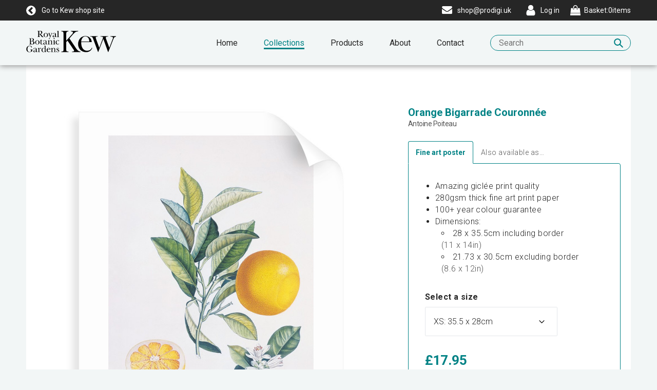

--- FILE ---
content_type: text/html; charset=utf-8
request_url: https://prints.kew.org/collections/botanical-art/products/orange-bigarrade-couronne-kewgar033
body_size: 25935
content:
<!doctype html>
<!--[if lte IE 9 ]><html class="lte-ie9"> <![endif]-->
<!--[if (gt IE 9)|!(IE)]><!--> <html> <!--<![endif]-->
<head>
  <meta charset="utf-8" />
  <!--[if IE]><meta http-equiv='X-UA-Compatible' content='IE=edge,chrome=1' /><![endif]-->

  





  <title>Orange Bigarrade Couronnée posters & prints by Antoine Poiteau</title>

  
  <meta name="description" content="Orange Bigarrade Couronnée posters, canvas prints, framed pictures, postcards & more by Antoine Poiteau. Handmade in the UK." />
  

  <link rel="canonical" href="https://prints.kew.org/products/orange-bigarrade-couronne-kewgar033" />
  <meta name="viewport" content="width=device-width, initial-scale=1" />

  







  <meta property="og:type" content="product" />
  <meta name="twitter:card" content="summary_large_image" />
  <meta property="og:title" content="Orange Bigarrade Couronnée" />
  <meta property="og:price:amount" content="1.95" />
  <meta property="og:price:currency" content="GBP" />
  <meta name="twitter:description" content="Antoine Poiteau (1766-1854)" />
  <meta property="og:image" content="http://prints.kew.org/cdn/shop/products/kewgar033_7e1ead79-bf6d-4d98-8945-2c9de9937b58_600x.jpg?v=1527695889" />
  <meta property="og:image:secure_url" content="https://prints.kew.org/cdn/shop/products/kewgar033_7e1ead79-bf6d-4d98-8945-2c9de9937b58_600x.jpg?v=1527695889" />







<meta property="og:url" content="https://prints.kew.org/products/orange-bigarrade-couronne-kewgar033" />
<meta property="og:site_name" content="Royal Botanic Gardens Art Prints" />

<meta property="og:description" content="
    Orange Bigarrade Couronnée posters, canvas prints, framed pictures, postcards &amp;amp; more by Antoine Poiteau. Handmade in the UK.
  " />


  
  
  <meta name="google-site-verification" content="E3mXXcCuM00n2wTBXnL2uQRk64nddKDnrzVbTHDDD4A" />
  

  <link rel="shortcut icon" href="//prints.kew.org/cdn/shop/t/1/assets/favicon.png?v=66883528484812595461516370411" type="image/png" />
<link rel="apple-touch-icon" href="//prints.kew.org/cdn/shop/t/1/assets/apple-touch-icon-144x144.png?v=127417078202676122151516370311" type="image/png" sizes="144x144" />
<link rel="apple-touch-icon" href="//prints.kew.org/cdn/shop/t/1/assets/apple-touch-icon-114x114.png?v=127189453574483426701516370360" type="image/png" sizes="114x114" />
<link rel="apple-touch-icon" href="//prints.kew.org/cdn/shop/t/1/assets/apple-touch-icon-72x72.png?v=111855776447436858931516371612" type="image/png" sizes="72x72" />
<link rel="apple-touch-icon" href="//prints.kew.org/cdn/shop/t/1/assets/apple-touch-icon.png?v=64294958933649660341516370362" type="image/png" />


  <script>window.performance && window.performance.mark && window.performance.mark('shopify.content_for_header.start');</script><meta id="shopify-digital-wallet" name="shopify-digital-wallet" content="/27181646/digital_wallets/dialog">
<meta name="shopify-checkout-api-token" content="a7c82553ffc5053f8f0076d8fb1bcc87">
<meta id="in-context-paypal-metadata" data-shop-id="27181646" data-venmo-supported="false" data-environment="production" data-locale="en_US" data-paypal-v4="true" data-currency="GBP">
<link rel="alternate" type="application/json+oembed" href="https://prints.kew.org/products/orange-bigarrade-couronne-kewgar033.oembed">
<script async="async" src="/checkouts/internal/preloads.js?locale=en-GB"></script>
<link rel="preconnect" href="https://shop.app" crossorigin="anonymous">
<script async="async" src="https://shop.app/checkouts/internal/preloads.js?locale=en-GB&shop_id=27181646" crossorigin="anonymous"></script>
<script id="apple-pay-shop-capabilities" type="application/json">{"shopId":27181646,"countryCode":"GB","currencyCode":"GBP","merchantCapabilities":["supports3DS"],"merchantId":"gid:\/\/shopify\/Shop\/27181646","merchantName":"Royal Botanic Gardens Art Prints","requiredBillingContactFields":["postalAddress","email","phone"],"requiredShippingContactFields":["postalAddress","email","phone"],"shippingType":"shipping","supportedNetworks":["visa","maestro","masterCard","amex","discover","elo"],"total":{"type":"pending","label":"Royal Botanic Gardens Art Prints","amount":"1.00"},"shopifyPaymentsEnabled":true,"supportsSubscriptions":true}</script>
<script id="shopify-features" type="application/json">{"accessToken":"a7c82553ffc5053f8f0076d8fb1bcc87","betas":["rich-media-storefront-analytics"],"domain":"prints.kew.org","predictiveSearch":true,"shopId":27181646,"locale":"en"}</script>
<script>var Shopify = Shopify || {};
Shopify.shop = "royal-botanic-gardens-art-prints.myshopify.com";
Shopify.locale = "en";
Shopify.currency = {"active":"GBP","rate":"1.0"};
Shopify.country = "GB";
Shopify.theme = {"name":"Royal Botanic Gardens","id":21234384939,"schema_name":"Royal Botanic Gardens","schema_version":"1.0.0","theme_store_id":796,"role":"main"};
Shopify.theme.handle = "null";
Shopify.theme.style = {"id":null,"handle":null};
Shopify.cdnHost = "prints.kew.org/cdn";
Shopify.routes = Shopify.routes || {};
Shopify.routes.root = "/";</script>
<script type="module">!function(o){(o.Shopify=o.Shopify||{}).modules=!0}(window);</script>
<script>!function(o){function n(){var o=[];function n(){o.push(Array.prototype.slice.apply(arguments))}return n.q=o,n}var t=o.Shopify=o.Shopify||{};t.loadFeatures=n(),t.autoloadFeatures=n()}(window);</script>
<script>
  window.ShopifyPay = window.ShopifyPay || {};
  window.ShopifyPay.apiHost = "shop.app\/pay";
  window.ShopifyPay.redirectState = null;
</script>
<script id="shop-js-analytics" type="application/json">{"pageType":"product"}</script>
<script defer="defer" async type="module" src="//prints.kew.org/cdn/shopifycloud/shop-js/modules/v2/client.init-shop-cart-sync_BT-GjEfc.en.esm.js"></script>
<script defer="defer" async type="module" src="//prints.kew.org/cdn/shopifycloud/shop-js/modules/v2/chunk.common_D58fp_Oc.esm.js"></script>
<script defer="defer" async type="module" src="//prints.kew.org/cdn/shopifycloud/shop-js/modules/v2/chunk.modal_xMitdFEc.esm.js"></script>
<script type="module">
  await import("//prints.kew.org/cdn/shopifycloud/shop-js/modules/v2/client.init-shop-cart-sync_BT-GjEfc.en.esm.js");
await import("//prints.kew.org/cdn/shopifycloud/shop-js/modules/v2/chunk.common_D58fp_Oc.esm.js");
await import("//prints.kew.org/cdn/shopifycloud/shop-js/modules/v2/chunk.modal_xMitdFEc.esm.js");

  window.Shopify.SignInWithShop?.initShopCartSync?.({"fedCMEnabled":true,"windoidEnabled":true});

</script>
<script>
  window.Shopify = window.Shopify || {};
  if (!window.Shopify.featureAssets) window.Shopify.featureAssets = {};
  window.Shopify.featureAssets['shop-js'] = {"shop-cart-sync":["modules/v2/client.shop-cart-sync_DZOKe7Ll.en.esm.js","modules/v2/chunk.common_D58fp_Oc.esm.js","modules/v2/chunk.modal_xMitdFEc.esm.js"],"init-fed-cm":["modules/v2/client.init-fed-cm_B6oLuCjv.en.esm.js","modules/v2/chunk.common_D58fp_Oc.esm.js","modules/v2/chunk.modal_xMitdFEc.esm.js"],"shop-cash-offers":["modules/v2/client.shop-cash-offers_D2sdYoxE.en.esm.js","modules/v2/chunk.common_D58fp_Oc.esm.js","modules/v2/chunk.modal_xMitdFEc.esm.js"],"shop-login-button":["modules/v2/client.shop-login-button_QeVjl5Y3.en.esm.js","modules/v2/chunk.common_D58fp_Oc.esm.js","modules/v2/chunk.modal_xMitdFEc.esm.js"],"pay-button":["modules/v2/client.pay-button_DXTOsIq6.en.esm.js","modules/v2/chunk.common_D58fp_Oc.esm.js","modules/v2/chunk.modal_xMitdFEc.esm.js"],"shop-button":["modules/v2/client.shop-button_DQZHx9pm.en.esm.js","modules/v2/chunk.common_D58fp_Oc.esm.js","modules/v2/chunk.modal_xMitdFEc.esm.js"],"avatar":["modules/v2/client.avatar_BTnouDA3.en.esm.js"],"init-windoid":["modules/v2/client.init-windoid_CR1B-cfM.en.esm.js","modules/v2/chunk.common_D58fp_Oc.esm.js","modules/v2/chunk.modal_xMitdFEc.esm.js"],"init-shop-for-new-customer-accounts":["modules/v2/client.init-shop-for-new-customer-accounts_C_vY_xzh.en.esm.js","modules/v2/client.shop-login-button_QeVjl5Y3.en.esm.js","modules/v2/chunk.common_D58fp_Oc.esm.js","modules/v2/chunk.modal_xMitdFEc.esm.js"],"init-shop-email-lookup-coordinator":["modules/v2/client.init-shop-email-lookup-coordinator_BI7n9ZSv.en.esm.js","modules/v2/chunk.common_D58fp_Oc.esm.js","modules/v2/chunk.modal_xMitdFEc.esm.js"],"init-shop-cart-sync":["modules/v2/client.init-shop-cart-sync_BT-GjEfc.en.esm.js","modules/v2/chunk.common_D58fp_Oc.esm.js","modules/v2/chunk.modal_xMitdFEc.esm.js"],"shop-toast-manager":["modules/v2/client.shop-toast-manager_DiYdP3xc.en.esm.js","modules/v2/chunk.common_D58fp_Oc.esm.js","modules/v2/chunk.modal_xMitdFEc.esm.js"],"init-customer-accounts":["modules/v2/client.init-customer-accounts_D9ZNqS-Q.en.esm.js","modules/v2/client.shop-login-button_QeVjl5Y3.en.esm.js","modules/v2/chunk.common_D58fp_Oc.esm.js","modules/v2/chunk.modal_xMitdFEc.esm.js"],"init-customer-accounts-sign-up":["modules/v2/client.init-customer-accounts-sign-up_iGw4briv.en.esm.js","modules/v2/client.shop-login-button_QeVjl5Y3.en.esm.js","modules/v2/chunk.common_D58fp_Oc.esm.js","modules/v2/chunk.modal_xMitdFEc.esm.js"],"shop-follow-button":["modules/v2/client.shop-follow-button_CqMgW2wH.en.esm.js","modules/v2/chunk.common_D58fp_Oc.esm.js","modules/v2/chunk.modal_xMitdFEc.esm.js"],"checkout-modal":["modules/v2/client.checkout-modal_xHeaAweL.en.esm.js","modules/v2/chunk.common_D58fp_Oc.esm.js","modules/v2/chunk.modal_xMitdFEc.esm.js"],"shop-login":["modules/v2/client.shop-login_D91U-Q7h.en.esm.js","modules/v2/chunk.common_D58fp_Oc.esm.js","modules/v2/chunk.modal_xMitdFEc.esm.js"],"lead-capture":["modules/v2/client.lead-capture_BJmE1dJe.en.esm.js","modules/v2/chunk.common_D58fp_Oc.esm.js","modules/v2/chunk.modal_xMitdFEc.esm.js"],"payment-terms":["modules/v2/client.payment-terms_Ci9AEqFq.en.esm.js","modules/v2/chunk.common_D58fp_Oc.esm.js","modules/v2/chunk.modal_xMitdFEc.esm.js"]};
</script>
<script id="__st">var __st={"a":27181646,"offset":0,"reqid":"d94073d7-ded8-439c-aab7-6a26e44c6156-1769145320","pageurl":"prints.kew.org\/collections\/botanical-art\/products\/orange-bigarrade-couronne-kewgar033","u":"908efadaf09b","p":"product","rtyp":"product","rid":754715623467};</script>
<script>window.ShopifyPaypalV4VisibilityTracking = true;</script>
<script id="captcha-bootstrap">!function(){'use strict';const t='contact',e='account',n='new_comment',o=[[t,t],['blogs',n],['comments',n],[t,'customer']],c=[[e,'customer_login'],[e,'guest_login'],[e,'recover_customer_password'],[e,'create_customer']],r=t=>t.map((([t,e])=>`form[action*='/${t}']:not([data-nocaptcha='true']) input[name='form_type'][value='${e}']`)).join(','),a=t=>()=>t?[...document.querySelectorAll(t)].map((t=>t.form)):[];function s(){const t=[...o],e=r(t);return a(e)}const i='password',u='form_key',d=['recaptcha-v3-token','g-recaptcha-response','h-captcha-response',i],f=()=>{try{return window.sessionStorage}catch{return}},m='__shopify_v',_=t=>t.elements[u];function p(t,e,n=!1){try{const o=window.sessionStorage,c=JSON.parse(o.getItem(e)),{data:r}=function(t){const{data:e,action:n}=t;return t[m]||n?{data:e,action:n}:{data:t,action:n}}(c);for(const[e,n]of Object.entries(r))t.elements[e]&&(t.elements[e].value=n);n&&o.removeItem(e)}catch(o){console.error('form repopulation failed',{error:o})}}const l='form_type',E='cptcha';function T(t){t.dataset[E]=!0}const w=window,h=w.document,L='Shopify',v='ce_forms',y='captcha';let A=!1;((t,e)=>{const n=(g='f06e6c50-85a8-45c8-87d0-21a2b65856fe',I='https://cdn.shopify.com/shopifycloud/storefront-forms-hcaptcha/ce_storefront_forms_captcha_hcaptcha.v1.5.2.iife.js',D={infoText:'Protected by hCaptcha',privacyText:'Privacy',termsText:'Terms'},(t,e,n)=>{const o=w[L][v],c=o.bindForm;if(c)return c(t,g,e,D).then(n);var r;o.q.push([[t,g,e,D],n]),r=I,A||(h.body.append(Object.assign(h.createElement('script'),{id:'captcha-provider',async:!0,src:r})),A=!0)});var g,I,D;w[L]=w[L]||{},w[L][v]=w[L][v]||{},w[L][v].q=[],w[L][y]=w[L][y]||{},w[L][y].protect=function(t,e){n(t,void 0,e),T(t)},Object.freeze(w[L][y]),function(t,e,n,w,h,L){const[v,y,A,g]=function(t,e,n){const i=e?o:[],u=t?c:[],d=[...i,...u],f=r(d),m=r(i),_=r(d.filter((([t,e])=>n.includes(e))));return[a(f),a(m),a(_),s()]}(w,h,L),I=t=>{const e=t.target;return e instanceof HTMLFormElement?e:e&&e.form},D=t=>v().includes(t);t.addEventListener('submit',(t=>{const e=I(t);if(!e)return;const n=D(e)&&!e.dataset.hcaptchaBound&&!e.dataset.recaptchaBound,o=_(e),c=g().includes(e)&&(!o||!o.value);(n||c)&&t.preventDefault(),c&&!n&&(function(t){try{if(!f())return;!function(t){const e=f();if(!e)return;const n=_(t);if(!n)return;const o=n.value;o&&e.removeItem(o)}(t);const e=Array.from(Array(32),(()=>Math.random().toString(36)[2])).join('');!function(t,e){_(t)||t.append(Object.assign(document.createElement('input'),{type:'hidden',name:u})),t.elements[u].value=e}(t,e),function(t,e){const n=f();if(!n)return;const o=[...t.querySelectorAll(`input[type='${i}']`)].map((({name:t})=>t)),c=[...d,...o],r={};for(const[a,s]of new FormData(t).entries())c.includes(a)||(r[a]=s);n.setItem(e,JSON.stringify({[m]:1,action:t.action,data:r}))}(t,e)}catch(e){console.error('failed to persist form',e)}}(e),e.submit())}));const S=(t,e)=>{t&&!t.dataset[E]&&(n(t,e.some((e=>e===t))),T(t))};for(const o of['focusin','change'])t.addEventListener(o,(t=>{const e=I(t);D(e)&&S(e,y())}));const B=e.get('form_key'),M=e.get(l),P=B&&M;t.addEventListener('DOMContentLoaded',(()=>{const t=y();if(P)for(const e of t)e.elements[l].value===M&&p(e,B);[...new Set([...A(),...v().filter((t=>'true'===t.dataset.shopifyCaptcha))])].forEach((e=>S(e,t)))}))}(h,new URLSearchParams(w.location.search),n,t,e,['guest_login'])})(!0,!0)}();</script>
<script integrity="sha256-4kQ18oKyAcykRKYeNunJcIwy7WH5gtpwJnB7kiuLZ1E=" data-source-attribution="shopify.loadfeatures" defer="defer" src="//prints.kew.org/cdn/shopifycloud/storefront/assets/storefront/load_feature-a0a9edcb.js" crossorigin="anonymous"></script>
<script crossorigin="anonymous" defer="defer" src="//prints.kew.org/cdn/shopifycloud/storefront/assets/shopify_pay/storefront-65b4c6d7.js?v=20250812"></script>
<script data-source-attribution="shopify.dynamic_checkout.dynamic.init">var Shopify=Shopify||{};Shopify.PaymentButton=Shopify.PaymentButton||{isStorefrontPortableWallets:!0,init:function(){window.Shopify.PaymentButton.init=function(){};var t=document.createElement("script");t.src="https://prints.kew.org/cdn/shopifycloud/portable-wallets/latest/portable-wallets.en.js",t.type="module",document.head.appendChild(t)}};
</script>
<script data-source-attribution="shopify.dynamic_checkout.buyer_consent">
  function portableWalletsHideBuyerConsent(e){var t=document.getElementById("shopify-buyer-consent"),n=document.getElementById("shopify-subscription-policy-button");t&&n&&(t.classList.add("hidden"),t.setAttribute("aria-hidden","true"),n.removeEventListener("click",e))}function portableWalletsShowBuyerConsent(e){var t=document.getElementById("shopify-buyer-consent"),n=document.getElementById("shopify-subscription-policy-button");t&&n&&(t.classList.remove("hidden"),t.removeAttribute("aria-hidden"),n.addEventListener("click",e))}window.Shopify?.PaymentButton&&(window.Shopify.PaymentButton.hideBuyerConsent=portableWalletsHideBuyerConsent,window.Shopify.PaymentButton.showBuyerConsent=portableWalletsShowBuyerConsent);
</script>
<script data-source-attribution="shopify.dynamic_checkout.cart.bootstrap">document.addEventListener("DOMContentLoaded",(function(){function t(){return document.querySelector("shopify-accelerated-checkout-cart, shopify-accelerated-checkout")}if(t())Shopify.PaymentButton.init();else{new MutationObserver((function(e,n){t()&&(Shopify.PaymentButton.init(),n.disconnect())})).observe(document.body,{childList:!0,subtree:!0})}}));
</script>
<link id="shopify-accelerated-checkout-styles" rel="stylesheet" media="screen" href="https://prints.kew.org/cdn/shopifycloud/portable-wallets/latest/accelerated-checkout-backwards-compat.css" crossorigin="anonymous">
<style id="shopify-accelerated-checkout-cart">
        #shopify-buyer-consent {
  margin-top: 1em;
  display: inline-block;
  width: 100%;
}

#shopify-buyer-consent.hidden {
  display: none;
}

#shopify-subscription-policy-button {
  background: none;
  border: none;
  padding: 0;
  text-decoration: underline;
  font-size: inherit;
  cursor: pointer;
}

#shopify-subscription-policy-button::before {
  box-shadow: none;
}

      </style>

<script>window.performance && window.performance.mark && window.performance.mark('shopify.content_for_header.end');</script>

  <link href="//prints.kew.org/cdn/shop/t/1/assets/site.css?v=42050176448455711551712149958" rel="stylesheet" type="text/css" media="all" />

  
  <link href="//fonts.googleapis.com/css?family=Roboto:300,400,700" rel="stylesheet" type="text/css" media="all" />
  <link href="//fonts.googleapis.com/css?family=Libre+Baskerville:400,400i,700" rel="stylesheet" type="text/css" media="all" />

  
  <script src="https://ajax.googleapis.com/ajax/libs/jquery/2.1.4/jquery.min.js" type="text/javascript"></script>
<link href="https://monorail-edge.shopifysvc.com" rel="dns-prefetch">
<script>(function(){if ("sendBeacon" in navigator && "performance" in window) {try {var session_token_from_headers = performance.getEntriesByType('navigation')[0].serverTiming.find(x => x.name == '_s').description;} catch {var session_token_from_headers = undefined;}var session_cookie_matches = document.cookie.match(/_shopify_s=([^;]*)/);var session_token_from_cookie = session_cookie_matches && session_cookie_matches.length === 2 ? session_cookie_matches[1] : "";var session_token = session_token_from_headers || session_token_from_cookie || "";function handle_abandonment_event(e) {var entries = performance.getEntries().filter(function(entry) {return /monorail-edge.shopifysvc.com/.test(entry.name);});if (!window.abandonment_tracked && entries.length === 0) {window.abandonment_tracked = true;var currentMs = Date.now();var navigation_start = performance.timing.navigationStart;var payload = {shop_id: 27181646,url: window.location.href,navigation_start,duration: currentMs - navigation_start,session_token,page_type: "product"};window.navigator.sendBeacon("https://monorail-edge.shopifysvc.com/v1/produce", JSON.stringify({schema_id: "online_store_buyer_site_abandonment/1.1",payload: payload,metadata: {event_created_at_ms: currentMs,event_sent_at_ms: currentMs}}));}}window.addEventListener('pagehide', handle_abandonment_event);}}());</script>
<script id="web-pixels-manager-setup">(function e(e,d,r,n,o){if(void 0===o&&(o={}),!Boolean(null===(a=null===(i=window.Shopify)||void 0===i?void 0:i.analytics)||void 0===a?void 0:a.replayQueue)){var i,a;window.Shopify=window.Shopify||{};var t=window.Shopify;t.analytics=t.analytics||{};var s=t.analytics;s.replayQueue=[],s.publish=function(e,d,r){return s.replayQueue.push([e,d,r]),!0};try{self.performance.mark("wpm:start")}catch(e){}var l=function(){var e={modern:/Edge?\/(1{2}[4-9]|1[2-9]\d|[2-9]\d{2}|\d{4,})\.\d+(\.\d+|)|Firefox\/(1{2}[4-9]|1[2-9]\d|[2-9]\d{2}|\d{4,})\.\d+(\.\d+|)|Chrom(ium|e)\/(9{2}|\d{3,})\.\d+(\.\d+|)|(Maci|X1{2}).+ Version\/(15\.\d+|(1[6-9]|[2-9]\d|\d{3,})\.\d+)([,.]\d+|)( \(\w+\)|)( Mobile\/\w+|) Safari\/|Chrome.+OPR\/(9{2}|\d{3,})\.\d+\.\d+|(CPU[ +]OS|iPhone[ +]OS|CPU[ +]iPhone|CPU IPhone OS|CPU iPad OS)[ +]+(15[._]\d+|(1[6-9]|[2-9]\d|\d{3,})[._]\d+)([._]\d+|)|Android:?[ /-](13[3-9]|1[4-9]\d|[2-9]\d{2}|\d{4,})(\.\d+|)(\.\d+|)|Android.+Firefox\/(13[5-9]|1[4-9]\d|[2-9]\d{2}|\d{4,})\.\d+(\.\d+|)|Android.+Chrom(ium|e)\/(13[3-9]|1[4-9]\d|[2-9]\d{2}|\d{4,})\.\d+(\.\d+|)|SamsungBrowser\/([2-9]\d|\d{3,})\.\d+/,legacy:/Edge?\/(1[6-9]|[2-9]\d|\d{3,})\.\d+(\.\d+|)|Firefox\/(5[4-9]|[6-9]\d|\d{3,})\.\d+(\.\d+|)|Chrom(ium|e)\/(5[1-9]|[6-9]\d|\d{3,})\.\d+(\.\d+|)([\d.]+$|.*Safari\/(?![\d.]+ Edge\/[\d.]+$))|(Maci|X1{2}).+ Version\/(10\.\d+|(1[1-9]|[2-9]\d|\d{3,})\.\d+)([,.]\d+|)( \(\w+\)|)( Mobile\/\w+|) Safari\/|Chrome.+OPR\/(3[89]|[4-9]\d|\d{3,})\.\d+\.\d+|(CPU[ +]OS|iPhone[ +]OS|CPU[ +]iPhone|CPU IPhone OS|CPU iPad OS)[ +]+(10[._]\d+|(1[1-9]|[2-9]\d|\d{3,})[._]\d+)([._]\d+|)|Android:?[ /-](13[3-9]|1[4-9]\d|[2-9]\d{2}|\d{4,})(\.\d+|)(\.\d+|)|Mobile Safari.+OPR\/([89]\d|\d{3,})\.\d+\.\d+|Android.+Firefox\/(13[5-9]|1[4-9]\d|[2-9]\d{2}|\d{4,})\.\d+(\.\d+|)|Android.+Chrom(ium|e)\/(13[3-9]|1[4-9]\d|[2-9]\d{2}|\d{4,})\.\d+(\.\d+|)|Android.+(UC? ?Browser|UCWEB|U3)[ /]?(15\.([5-9]|\d{2,})|(1[6-9]|[2-9]\d|\d{3,})\.\d+)\.\d+|SamsungBrowser\/(5\.\d+|([6-9]|\d{2,})\.\d+)|Android.+MQ{2}Browser\/(14(\.(9|\d{2,})|)|(1[5-9]|[2-9]\d|\d{3,})(\.\d+|))(\.\d+|)|K[Aa][Ii]OS\/(3\.\d+|([4-9]|\d{2,})\.\d+)(\.\d+|)/},d=e.modern,r=e.legacy,n=navigator.userAgent;return n.match(d)?"modern":n.match(r)?"legacy":"unknown"}(),u="modern"===l?"modern":"legacy",c=(null!=n?n:{modern:"",legacy:""})[u],f=function(e){return[e.baseUrl,"/wpm","/b",e.hashVersion,"modern"===e.buildTarget?"m":"l",".js"].join("")}({baseUrl:d,hashVersion:r,buildTarget:u}),m=function(e){var d=e.version,r=e.bundleTarget,n=e.surface,o=e.pageUrl,i=e.monorailEndpoint;return{emit:function(e){var a=e.status,t=e.errorMsg,s=(new Date).getTime(),l=JSON.stringify({metadata:{event_sent_at_ms:s},events:[{schema_id:"web_pixels_manager_load/3.1",payload:{version:d,bundle_target:r,page_url:o,status:a,surface:n,error_msg:t},metadata:{event_created_at_ms:s}}]});if(!i)return console&&console.warn&&console.warn("[Web Pixels Manager] No Monorail endpoint provided, skipping logging."),!1;try{return self.navigator.sendBeacon.bind(self.navigator)(i,l)}catch(e){}var u=new XMLHttpRequest;try{return u.open("POST",i,!0),u.setRequestHeader("Content-Type","text/plain"),u.send(l),!0}catch(e){return console&&console.warn&&console.warn("[Web Pixels Manager] Got an unhandled error while logging to Monorail."),!1}}}}({version:r,bundleTarget:l,surface:e.surface,pageUrl:self.location.href,monorailEndpoint:e.monorailEndpoint});try{o.browserTarget=l,function(e){var d=e.src,r=e.async,n=void 0===r||r,o=e.onload,i=e.onerror,a=e.sri,t=e.scriptDataAttributes,s=void 0===t?{}:t,l=document.createElement("script"),u=document.querySelector("head"),c=document.querySelector("body");if(l.async=n,l.src=d,a&&(l.integrity=a,l.crossOrigin="anonymous"),s)for(var f in s)if(Object.prototype.hasOwnProperty.call(s,f))try{l.dataset[f]=s[f]}catch(e){}if(o&&l.addEventListener("load",o),i&&l.addEventListener("error",i),u)u.appendChild(l);else{if(!c)throw new Error("Did not find a head or body element to append the script");c.appendChild(l)}}({src:f,async:!0,onload:function(){if(!function(){var e,d;return Boolean(null===(d=null===(e=window.Shopify)||void 0===e?void 0:e.analytics)||void 0===d?void 0:d.initialized)}()){var d=window.webPixelsManager.init(e)||void 0;if(d){var r=window.Shopify.analytics;r.replayQueue.forEach((function(e){var r=e[0],n=e[1],o=e[2];d.publishCustomEvent(r,n,o)})),r.replayQueue=[],r.publish=d.publishCustomEvent,r.visitor=d.visitor,r.initialized=!0}}},onerror:function(){return m.emit({status:"failed",errorMsg:"".concat(f," has failed to load")})},sri:function(e){var d=/^sha384-[A-Za-z0-9+/=]+$/;return"string"==typeof e&&d.test(e)}(c)?c:"",scriptDataAttributes:o}),m.emit({status:"loading"})}catch(e){m.emit({status:"failed",errorMsg:(null==e?void 0:e.message)||"Unknown error"})}}})({shopId: 27181646,storefrontBaseUrl: "https://prints.kew.org",extensionsBaseUrl: "https://extensions.shopifycdn.com/cdn/shopifycloud/web-pixels-manager",monorailEndpoint: "https://monorail-edge.shopifysvc.com/unstable/produce_batch",surface: "storefront-renderer",enabledBetaFlags: ["2dca8a86"],webPixelsConfigList: [{"id":"289767467","configuration":"{\"config\":\"{\\\"pixel_id\\\":\\\"G-E38SJZ17J0\\\",\\\"gtag_events\\\":[{\\\"type\\\":\\\"purchase\\\",\\\"action_label\\\":\\\"G-E38SJZ17J0\\\"},{\\\"type\\\":\\\"page_view\\\",\\\"action_label\\\":\\\"G-E38SJZ17J0\\\"},{\\\"type\\\":\\\"view_item\\\",\\\"action_label\\\":\\\"G-E38SJZ17J0\\\"},{\\\"type\\\":\\\"search\\\",\\\"action_label\\\":\\\"G-E38SJZ17J0\\\"},{\\\"type\\\":\\\"add_to_cart\\\",\\\"action_label\\\":\\\"G-E38SJZ17J0\\\"},{\\\"type\\\":\\\"begin_checkout\\\",\\\"action_label\\\":\\\"G-E38SJZ17J0\\\"},{\\\"type\\\":\\\"add_payment_info\\\",\\\"action_label\\\":\\\"G-E38SJZ17J0\\\"}],\\\"enable_monitoring_mode\\\":false}\"}","eventPayloadVersion":"v1","runtimeContext":"OPEN","scriptVersion":"b2a88bafab3e21179ed38636efcd8a93","type":"APP","apiClientId":1780363,"privacyPurposes":[],"dataSharingAdjustments":{"protectedCustomerApprovalScopes":["read_customer_address","read_customer_email","read_customer_name","read_customer_personal_data","read_customer_phone"]}},{"id":"shopify-app-pixel","configuration":"{}","eventPayloadVersion":"v1","runtimeContext":"STRICT","scriptVersion":"0450","apiClientId":"shopify-pixel","type":"APP","privacyPurposes":["ANALYTICS","MARKETING"]},{"id":"shopify-custom-pixel","eventPayloadVersion":"v1","runtimeContext":"LAX","scriptVersion":"0450","apiClientId":"shopify-pixel","type":"CUSTOM","privacyPurposes":["ANALYTICS","MARKETING"]}],isMerchantRequest: false,initData: {"shop":{"name":"Royal Botanic Gardens Art Prints","paymentSettings":{"currencyCode":"GBP"},"myshopifyDomain":"royal-botanic-gardens-art-prints.myshopify.com","countryCode":"GB","storefrontUrl":"https:\/\/prints.kew.org"},"customer":null,"cart":null,"checkout":null,"productVariants":[{"price":{"amount":17.95,"currencyCode":"GBP"},"product":{"title":"Orange Bigarrade Couronnée","vendor":"prodigi","id":"754715623467","untranslatedTitle":"Orange Bigarrade Couronnée","url":"\/products\/orange-bigarrade-couronne-kewgar033","type":"ondemand"},"id":"8595205029931","image":{"src":"\/\/prints.kew.org\/cdn\/shop\/products\/kewgar033_7e1ead79-bf6d-4d98-8945-2c9de9937b58.jpg?v=1527695889"},"sku":"MUS-FAPC1114","title":"Fine art poster \/ XS: 35.5 x 28cm \/ none","untranslatedTitle":"Fine art poster \/ XS: 35.5 x 28cm \/ none"},{"price":{"amount":22.95,"currencyCode":"GBP"},"product":{"title":"Orange Bigarrade Couronnée","vendor":"prodigi","id":"754715623467","untranslatedTitle":"Orange Bigarrade Couronnée","url":"\/products\/orange-bigarrade-couronne-kewgar033","type":"ondemand"},"id":"8595205062699","image":{"src":"\/\/prints.kew.org\/cdn\/shop\/products\/kewgar033_7e1ead79-bf6d-4d98-8945-2c9de9937b58.jpg?v=1527695889"},"sku":"MUS-FAPC1616","title":"Fine art poster \/ S: 40 x 30cm \/ none","untranslatedTitle":"Fine art poster \/ S: 40 x 30cm \/ none"},{"price":{"amount":28.95,"currencyCode":"GBP"},"product":{"title":"Orange Bigarrade Couronnée","vendor":"prodigi","id":"754715623467","untranslatedTitle":"Orange Bigarrade Couronnée","url":"\/products\/orange-bigarrade-couronne-kewgar033","type":"ondemand"},"id":"8595205095467","image":{"src":"\/\/prints.kew.org\/cdn\/shop\/products\/kewgar033_7e1ead79-bf6d-4d98-8945-2c9de9937b58.jpg?v=1527695889"},"sku":"MUS-FAPC2020","title":"Fine art poster \/ M: 50 x 40cm \/ none","untranslatedTitle":"Fine art poster \/ M: 50 x 40cm \/ none"},{"price":{"amount":39.95,"currencyCode":"GBP"},"product":{"title":"Orange Bigarrade Couronnée","vendor":"prodigi","id":"754715623467","untranslatedTitle":"Orange Bigarrade Couronnée","url":"\/products\/orange-bigarrade-couronne-kewgar033","type":"ondemand"},"id":"8595205128235","image":{"src":"\/\/prints.kew.org\/cdn\/shop\/products\/kewgar033_7e1ead79-bf6d-4d98-8945-2c9de9937b58.jpg?v=1527695889"},"sku":"MUS-FAPC2828","title":"Fine art poster \/ L: 70 x 50cm \/ none","untranslatedTitle":"Fine art poster \/ L: 70 x 50cm \/ none"},{"price":{"amount":49.95,"currencyCode":"GBP"},"product":{"title":"Orange Bigarrade Couronnée","vendor":"prodigi","id":"754715623467","untranslatedTitle":"Orange Bigarrade Couronnée","url":"\/products\/orange-bigarrade-couronne-kewgar033","type":"ondemand"},"id":"8595205161003","image":{"src":"\/\/prints.kew.org\/cdn\/shop\/products\/kewgar033_7e1ead79-bf6d-4d98-8945-2c9de9937b58.jpg?v=1527695889"},"sku":"MUS-FAPC3232","title":"Fine art poster \/ XL: 80 x 60cm \/ none","untranslatedTitle":"Fine art poster \/ XL: 80 x 60cm \/ none"},{"price":{"amount":59.95,"currencyCode":"GBP"},"product":{"title":"Orange Bigarrade Couronnée","vendor":"prodigi","id":"754715623467","untranslatedTitle":"Orange Bigarrade Couronnée","url":"\/products\/orange-bigarrade-couronne-kewgar033","type":"ondemand"},"id":"8595205193771","image":{"src":"\/\/prints.kew.org\/cdn\/shop\/products\/kewgar033_7e1ead79-bf6d-4d98-8945-2c9de9937b58.jpg?v=1527695889"},"sku":"MUS-FAPC4040","title":"Fine art poster \/ XXL: 100 x 70cm \/ none","untranslatedTitle":"Fine art poster \/ XXL: 100 x 70cm \/ none"},{"price":{"amount":74.95,"currencyCode":"GBP"},"product":{"title":"Orange Bigarrade Couronnée","vendor":"prodigi","id":"754715623467","untranslatedTitle":"Orange Bigarrade Couronnée","url":"\/products\/orange-bigarrade-couronne-kewgar033","type":"ondemand"},"id":"8595205226539","image":{"src":"\/\/prints.kew.org\/cdn\/shop\/products\/kewgar033_7e1ead79-bf6d-4d98-8945-2c9de9937b58.jpg?v=1527695889"},"sku":"MUS-FAPC4848","title":"Fine art poster \/ XXXL: 120 x 100cm \/ none","untranslatedTitle":"Fine art poster \/ XXXL: 120 x 100cm \/ none"},{"price":{"amount":39.95,"currencyCode":"GBP"},"product":{"title":"Orange Bigarrade Couronnée","vendor":"prodigi","id":"754715623467","untranslatedTitle":"Orange Bigarrade Couronnée","url":"\/products\/orange-bigarrade-couronne-kewgar033","type":"ondemand"},"id":"8595205259307","image":{"src":"\/\/prints.kew.org\/cdn\/shop\/products\/kewgar033_7e1ead79-bf6d-4d98-8945-2c9de9937b58.jpg?v=1527695889"},"sku":"MUS-FAFP1114","title":"Framed picture \/ XS: 35.5 x 28cm \/ none","untranslatedTitle":"Framed picture \/ XS: 35.5 x 28cm \/ none"},{"price":{"amount":49.95,"currencyCode":"GBP"},"product":{"title":"Orange Bigarrade Couronnée","vendor":"prodigi","id":"754715623467","untranslatedTitle":"Orange Bigarrade Couronnée","url":"\/products\/orange-bigarrade-couronne-kewgar033","type":"ondemand"},"id":"8595205292075","image":{"src":"\/\/prints.kew.org\/cdn\/shop\/products\/kewgar033_7e1ead79-bf6d-4d98-8945-2c9de9937b58.jpg?v=1527695889"},"sku":"MUS-FAFP1616","title":"Framed picture \/ S: 40 x 30cm \/ none","untranslatedTitle":"Framed picture \/ S: 40 x 30cm \/ none"},{"price":{"amount":64.95,"currencyCode":"GBP"},"product":{"title":"Orange Bigarrade Couronnée","vendor":"prodigi","id":"754715623467","untranslatedTitle":"Orange Bigarrade Couronnée","url":"\/products\/orange-bigarrade-couronne-kewgar033","type":"ondemand"},"id":"8595205357611","image":{"src":"\/\/prints.kew.org\/cdn\/shop\/products\/kewgar033_7e1ead79-bf6d-4d98-8945-2c9de9937b58.jpg?v=1527695889"},"sku":"MUS-FAFP2020","title":"Framed picture \/ M: 50 x 40cm \/ none","untranslatedTitle":"Framed picture \/ M: 50 x 40cm \/ none"},{"price":{"amount":89.95,"currencyCode":"GBP"},"product":{"title":"Orange Bigarrade Couronnée","vendor":"prodigi","id":"754715623467","untranslatedTitle":"Orange Bigarrade Couronnée","url":"\/products\/orange-bigarrade-couronne-kewgar033","type":"ondemand"},"id":"8595205423147","image":{"src":"\/\/prints.kew.org\/cdn\/shop\/products\/kewgar033_7e1ead79-bf6d-4d98-8945-2c9de9937b58.jpg?v=1527695889"},"sku":"MUS-FAFP2828","title":"Framed picture \/ L: 70 x 50cm \/ none","untranslatedTitle":"Framed picture \/ L: 70 x 50cm \/ none"},{"price":{"amount":114.95,"currencyCode":"GBP"},"product":{"title":"Orange Bigarrade Couronnée","vendor":"prodigi","id":"754715623467","untranslatedTitle":"Orange Bigarrade Couronnée","url":"\/products\/orange-bigarrade-couronne-kewgar033","type":"ondemand"},"id":"8595205455915","image":{"src":"\/\/prints.kew.org\/cdn\/shop\/products\/kewgar033_7e1ead79-bf6d-4d98-8945-2c9de9937b58.jpg?v=1527695889"},"sku":"MUS-FAFP4040","title":"Framed picture \/ XL: 100 x 70cm \/ none","untranslatedTitle":"Framed picture \/ XL: 100 x 70cm \/ none"},{"price":{"amount":33.95,"currencyCode":"GBP"},"product":{"title":"Orange Bigarrade Couronnée","vendor":"prodigi","id":"754715623467","untranslatedTitle":"Orange Bigarrade Couronnée","url":"\/products\/orange-bigarrade-couronne-kewgar033","type":"ondemand"},"id":"8595205488683","image":{"src":"\/\/prints.kew.org\/cdn\/shop\/products\/kewgar033_7e1ead79-bf6d-4d98-8945-2c9de9937b58.jpg?v=1527695889"},"sku":"MUS-CS1212","title":"Canvas \/ XS: 30cm \/ Stretched","untranslatedTitle":"Canvas \/ XS: 30cm \/ Stretched"},{"price":{"amount":44.95,"currencyCode":"GBP"},"product":{"title":"Orange Bigarrade Couronnée","vendor":"prodigi","id":"754715623467","untranslatedTitle":"Orange Bigarrade Couronnée","url":"\/products\/orange-bigarrade-couronne-kewgar033","type":"ondemand"},"id":"8595205521451","image":{"src":"\/\/prints.kew.org\/cdn\/shop\/products\/kewgar033_7e1ead79-bf6d-4d98-8945-2c9de9937b58.jpg?v=1527695889"},"sku":"MUS-CS1616","title":"Canvas \/ S: 40cm \/ Stretched","untranslatedTitle":"Canvas \/ S: 40cm \/ Stretched"},{"price":{"amount":55.95,"currencyCode":"GBP"},"product":{"title":"Orange Bigarrade Couronnée","vendor":"prodigi","id":"754715623467","untranslatedTitle":"Orange Bigarrade Couronnée","url":"\/products\/orange-bigarrade-couronne-kewgar033","type":"ondemand"},"id":"8595205554219","image":{"src":"\/\/prints.kew.org\/cdn\/shop\/products\/kewgar033_7e1ead79-bf6d-4d98-8945-2c9de9937b58.jpg?v=1527695889"},"sku":"MUS-CS2424","title":"Canvas \/ M: 60cm \/ Stretched","untranslatedTitle":"Canvas \/ M: 60cm \/ Stretched"},{"price":{"amount":89.95,"currencyCode":"GBP"},"product":{"title":"Orange Bigarrade Couronnée","vendor":"prodigi","id":"754715623467","untranslatedTitle":"Orange Bigarrade Couronnée","url":"\/products\/orange-bigarrade-couronne-kewgar033","type":"ondemand"},"id":"8595205586987","image":{"src":"\/\/prints.kew.org\/cdn\/shop\/products\/kewgar033_7e1ead79-bf6d-4d98-8945-2c9de9937b58.jpg?v=1527695889"},"sku":"MUS-CS3232","title":"Canvas \/ L: 80cm \/ Stretched","untranslatedTitle":"Canvas \/ L: 80cm \/ Stretched"},{"price":{"amount":114.95,"currencyCode":"GBP"},"product":{"title":"Orange Bigarrade Couronnée","vendor":"prodigi","id":"754715623467","untranslatedTitle":"Orange Bigarrade Couronnée","url":"\/products\/orange-bigarrade-couronne-kewgar033","type":"ondemand"},"id":"8595205652523","image":{"src":"\/\/prints.kew.org\/cdn\/shop\/products\/kewgar033_7e1ead79-bf6d-4d98-8945-2c9de9937b58.jpg?v=1527695889"},"sku":"MUS-CS4040","title":"Canvas \/ XL: 100cm \/ Stretched","untranslatedTitle":"Canvas \/ XL: 100cm \/ Stretched"},{"price":{"amount":54.95,"currencyCode":"GBP"},"product":{"title":"Orange Bigarrade Couronnée","vendor":"prodigi","id":"754715623467","untranslatedTitle":"Orange Bigarrade Couronnée","url":"\/products\/orange-bigarrade-couronne-kewgar033","type":"ondemand"},"id":"8595205685291","image":{"src":"\/\/prints.kew.org\/cdn\/shop\/products\/kewgar033_7e1ead79-bf6d-4d98-8945-2c9de9937b58.jpg?v=1527695889"},"sku":"MUS-FFCF1212","title":"Canvas \/ XS: 30cm \/ Float frame","untranslatedTitle":"Canvas \/ XS: 30cm \/ Float frame"},{"price":{"amount":69.95,"currencyCode":"GBP"},"product":{"title":"Orange Bigarrade Couronnée","vendor":"prodigi","id":"754715623467","untranslatedTitle":"Orange Bigarrade Couronnée","url":"\/products\/orange-bigarrade-couronne-kewgar033","type":"ondemand"},"id":"8595205718059","image":{"src":"\/\/prints.kew.org\/cdn\/shop\/products\/kewgar033_7e1ead79-bf6d-4d98-8945-2c9de9937b58.jpg?v=1527695889"},"sku":"MUS-FFCF1616","title":"Canvas \/ S: 40cm \/ Float frame","untranslatedTitle":"Canvas \/ S: 40cm \/ Float frame"},{"price":{"amount":89.95,"currencyCode":"GBP"},"product":{"title":"Orange Bigarrade Couronnée","vendor":"prodigi","id":"754715623467","untranslatedTitle":"Orange Bigarrade Couronnée","url":"\/products\/orange-bigarrade-couronne-kewgar033","type":"ondemand"},"id":"8595205750827","image":{"src":"\/\/prints.kew.org\/cdn\/shop\/products\/kewgar033_7e1ead79-bf6d-4d98-8945-2c9de9937b58.jpg?v=1527695889"},"sku":"MUS-FFCF2424","title":"Canvas \/ M: 60cm \/ Float frame","untranslatedTitle":"Canvas \/ M: 60cm \/ Float frame"},{"price":{"amount":124.95,"currencyCode":"GBP"},"product":{"title":"Orange Bigarrade Couronnée","vendor":"prodigi","id":"754715623467","untranslatedTitle":"Orange Bigarrade Couronnée","url":"\/products\/orange-bigarrade-couronne-kewgar033","type":"ondemand"},"id":"8595205783595","image":{"src":"\/\/prints.kew.org\/cdn\/shop\/products\/kewgar033_7e1ead79-bf6d-4d98-8945-2c9de9937b58.jpg?v=1527695889"},"sku":"MUS-FFCF3232","title":"Canvas \/ L: 80cm \/ Float frame","untranslatedTitle":"Canvas \/ L: 80cm \/ Float frame"},{"price":{"amount":159.95,"currencyCode":"GBP"},"product":{"title":"Orange Bigarrade Couronnée","vendor":"prodigi","id":"754715623467","untranslatedTitle":"Orange Bigarrade Couronnée","url":"\/products\/orange-bigarrade-couronne-kewgar033","type":"ondemand"},"id":"8595205849131","image":{"src":"\/\/prints.kew.org\/cdn\/shop\/products\/kewgar033_7e1ead79-bf6d-4d98-8945-2c9de9937b58.jpg?v=1527695889"},"sku":"MUS-FFCF4040","title":"Canvas \/ XL: 100cm \/ Float frame","untranslatedTitle":"Canvas \/ XL: 100cm \/ Float frame"},{"price":{"amount":17.95,"currencyCode":"GBP"},"product":{"title":"Orange Bigarrade Couronnée","vendor":"prodigi","id":"754715623467","untranslatedTitle":"Orange Bigarrade Couronnée","url":"\/products\/orange-bigarrade-couronne-kewgar033","type":"ondemand"},"id":"8595205881899","image":{"src":"\/\/prints.kew.org\/cdn\/shop\/products\/kewgar033_7e1ead79-bf6d-4d98-8945-2c9de9937b58.jpg?v=1527695889"},"sku":"MUS-CU1212","title":"Canvas \/ XS: 30cm \/ Rolled","untranslatedTitle":"Canvas \/ XS: 30cm \/ Rolled"},{"price":{"amount":22.95,"currencyCode":"GBP"},"product":{"title":"Orange Bigarrade Couronnée","vendor":"prodigi","id":"754715623467","untranslatedTitle":"Orange Bigarrade Couronnée","url":"\/products\/orange-bigarrade-couronne-kewgar033","type":"ondemand"},"id":"8595205914667","image":{"src":"\/\/prints.kew.org\/cdn\/shop\/products\/kewgar033_7e1ead79-bf6d-4d98-8945-2c9de9937b58.jpg?v=1527695889"},"sku":"MUS-CU1616","title":"Canvas \/ S: 40cm \/ Rolled","untranslatedTitle":"Canvas \/ S: 40cm \/ Rolled"},{"price":{"amount":34.95,"currencyCode":"GBP"},"product":{"title":"Orange Bigarrade Couronnée","vendor":"prodigi","id":"754715623467","untranslatedTitle":"Orange Bigarrade Couronnée","url":"\/products\/orange-bigarrade-couronne-kewgar033","type":"ondemand"},"id":"8595206012971","image":{"src":"\/\/prints.kew.org\/cdn\/shop\/products\/kewgar033_7e1ead79-bf6d-4d98-8945-2c9de9937b58.jpg?v=1527695889"},"sku":"MUS-CU2424","title":"Canvas \/ M: 60cm \/ Rolled","untranslatedTitle":"Canvas \/ M: 60cm \/ Rolled"},{"price":{"amount":42.95,"currencyCode":"GBP"},"product":{"title":"Orange Bigarrade Couronnée","vendor":"prodigi","id":"754715623467","untranslatedTitle":"Orange Bigarrade Couronnée","url":"\/products\/orange-bigarrade-couronne-kewgar033","type":"ondemand"},"id":"8595206045739","image":{"src":"\/\/prints.kew.org\/cdn\/shop\/products\/kewgar033_7e1ead79-bf6d-4d98-8945-2c9de9937b58.jpg?v=1527695889"},"sku":"MUS-CU3232","title":"Canvas \/ L: 80cm \/ Rolled","untranslatedTitle":"Canvas \/ L: 80cm \/ Rolled"},{"price":{"amount":55.95,"currencyCode":"GBP"},"product":{"title":"Orange Bigarrade Couronnée","vendor":"prodigi","id":"754715623467","untranslatedTitle":"Orange Bigarrade Couronnée","url":"\/products\/orange-bigarrade-couronne-kewgar033","type":"ondemand"},"id":"8595206078507","image":{"src":"\/\/prints.kew.org\/cdn\/shop\/products\/kewgar033_7e1ead79-bf6d-4d98-8945-2c9de9937b58.jpg?v=1527695889"},"sku":"MUS-CU4040","title":"Canvas \/ XL: 100cm \/ Rolled","untranslatedTitle":"Canvas \/ XL: 100cm \/ Rolled"},{"price":{"amount":1.95,"currencyCode":"GBP"},"product":{"title":"Orange Bigarrade Couronnée","vendor":"prodigi","id":"754715623467","untranslatedTitle":"Orange Bigarrade Couronnée","url":"\/products\/orange-bigarrade-couronne-kewgar033","type":"ondemand"},"id":"8595206111275","image":{"src":"\/\/prints.kew.org\/cdn\/shop\/products\/kewgar033_7e1ead79-bf6d-4d98-8945-2c9de9937b58.jpg?v=1527695889"},"sku":"MUS-PCRD-SML","title":"Postcard \/ Standard: 14.8 x 10.5cm \/ Single","untranslatedTitle":"Postcard \/ Standard: 14.8 x 10.5cm \/ Single"},{"price":{"amount":5.95,"currencyCode":"GBP"},"product":{"title":"Orange Bigarrade Couronnée","vendor":"prodigi","id":"754715623467","untranslatedTitle":"Orange Bigarrade Couronnée","url":"\/products\/orange-bigarrade-couronne-kewgar033","type":"ondemand"},"id":"8595206144043","image":{"src":"\/\/prints.kew.org\/cdn\/shop\/products\/kewgar033_7e1ead79-bf6d-4d98-8945-2c9de9937b58.jpg?v=1527695889"},"sku":"MUS-PCRD-4SML","title":"Postcard \/ Standard: 14.8 x 10.5cm \/ 4-pack","untranslatedTitle":"Postcard \/ Standard: 14.8 x 10.5cm \/ 4-pack"},{"price":{"amount":9.95,"currencyCode":"GBP"},"product":{"title":"Orange Bigarrade Couronnée","vendor":"prodigi","id":"754715623467","untranslatedTitle":"Orange Bigarrade Couronnée","url":"\/products\/orange-bigarrade-couronne-kewgar033","type":"ondemand"},"id":"8595206176811","image":{"src":"\/\/prints.kew.org\/cdn\/shop\/products\/kewgar033_7e1ead79-bf6d-4d98-8945-2c9de9937b58.jpg?v=1527695889"},"sku":"MUS-PCRD-8SML","title":"Postcard \/ Standard: 14.8 x 10.5cm \/ 8-pack","untranslatedTitle":"Postcard \/ Standard: 14.8 x 10.5cm \/ 8-pack"},{"price":{"amount":18.95,"currencyCode":"GBP"},"product":{"title":"Orange Bigarrade Couronnée","vendor":"prodigi","id":"754715623467","untranslatedTitle":"Orange Bigarrade Couronnée","url":"\/products\/orange-bigarrade-couronne-kewgar033","type":"ondemand"},"id":"8595206209579","image":{"src":"\/\/prints.kew.org\/cdn\/shop\/products\/kewgar033_7e1ead79-bf6d-4d98-8945-2c9de9937b58.jpg?v=1527695889"},"sku":"MUS-PCRD-16SML","title":"Postcard \/ Standard: 14.8 x 10.5cm \/ 16-pack","untranslatedTitle":"Postcard \/ Standard: 14.8 x 10.5cm \/ 16-pack"},{"price":{"amount":2.95,"currencyCode":"GBP"},"product":{"title":"Orange Bigarrade Couronnée","vendor":"prodigi","id":"754715623467","untranslatedTitle":"Orange Bigarrade Couronnée","url":"\/products\/orange-bigarrade-couronne-kewgar033","type":"ondemand"},"id":"8595206242347","image":{"src":"\/\/prints.kew.org\/cdn\/shop\/products\/kewgar033_7e1ead79-bf6d-4d98-8945-2c9de9937b58.jpg?v=1527695889"},"sku":"MUS-PCRD-LRG","title":"Postcard \/ Large: 21 x 14.8cm \/ Single","untranslatedTitle":"Postcard \/ Large: 21 x 14.8cm \/ Single"},{"price":{"amount":7.95,"currencyCode":"GBP"},"product":{"title":"Orange Bigarrade Couronnée","vendor":"prodigi","id":"754715623467","untranslatedTitle":"Orange Bigarrade Couronnée","url":"\/products\/orange-bigarrade-couronne-kewgar033","type":"ondemand"},"id":"8595206275115","image":{"src":"\/\/prints.kew.org\/cdn\/shop\/products\/kewgar033_7e1ead79-bf6d-4d98-8945-2c9de9937b58.jpg?v=1527695889"},"sku":"MUS-PCRD-4LRG","title":"Postcard \/ Large: 21 x 14.8cm \/ 4-pack","untranslatedTitle":"Postcard \/ Large: 21 x 14.8cm \/ 4-pack"},{"price":{"amount":12.95,"currencyCode":"GBP"},"product":{"title":"Orange Bigarrade Couronnée","vendor":"prodigi","id":"754715623467","untranslatedTitle":"Orange Bigarrade Couronnée","url":"\/products\/orange-bigarrade-couronne-kewgar033","type":"ondemand"},"id":"8595206307883","image":{"src":"\/\/prints.kew.org\/cdn\/shop\/products\/kewgar033_7e1ead79-bf6d-4d98-8945-2c9de9937b58.jpg?v=1527695889"},"sku":"MUS-PCRD-8LRG","title":"Postcard \/ Large: 21 x 14.8cm \/ 8-pack","untranslatedTitle":"Postcard \/ Large: 21 x 14.8cm \/ 8-pack"},{"price":{"amount":19.95,"currencyCode":"GBP"},"product":{"title":"Orange Bigarrade Couronnée","vendor":"prodigi","id":"754715623467","untranslatedTitle":"Orange Bigarrade Couronnée","url":"\/products\/orange-bigarrade-couronne-kewgar033","type":"ondemand"},"id":"8595206340651","image":{"src":"\/\/prints.kew.org\/cdn\/shop\/products\/kewgar033_7e1ead79-bf6d-4d98-8945-2c9de9937b58.jpg?v=1527695889"},"sku":"MUS-PCRD-16LRG","title":"Postcard \/ Large: 21 x 14.8cm \/ 16-pack","untranslatedTitle":"Postcard \/ Large: 21 x 14.8cm \/ 16-pack"},{"price":{"amount":2.5,"currencyCode":"GBP"},"product":{"title":"Orange Bigarrade Couronnée","vendor":"prodigi","id":"754715623467","untranslatedTitle":"Orange Bigarrade Couronnée","url":"\/products\/orange-bigarrade-couronne-kewgar033","type":"ondemand"},"id":"8595206373419","image":{"src":"\/\/prints.kew.org\/cdn\/shop\/products\/kewgar033_7e1ead79-bf6d-4d98-8945-2c9de9937b58.jpg?v=1527695889"},"sku":"MUS-GCRD-SML","title":"Greetings card \/ Standard: 14.8 x 10.5cm \/ Single","untranslatedTitle":"Greetings card \/ Standard: 14.8 x 10.5cm \/ Single"},{"price":{"amount":8.95,"currencyCode":"GBP"},"product":{"title":"Orange Bigarrade Couronnée","vendor":"prodigi","id":"754715623467","untranslatedTitle":"Orange Bigarrade Couronnée","url":"\/products\/orange-bigarrade-couronne-kewgar033","type":"ondemand"},"id":"8595206406187","image":{"src":"\/\/prints.kew.org\/cdn\/shop\/products\/kewgar033_7e1ead79-bf6d-4d98-8945-2c9de9937b58.jpg?v=1527695889"},"sku":"MUS-GCRD-4SML","title":"Greetings card \/ Standard: 14.8 x 10.5cm \/ 4-pack","untranslatedTitle":"Greetings card \/ Standard: 14.8 x 10.5cm \/ 4-pack"},{"price":{"amount":15.95,"currencyCode":"GBP"},"product":{"title":"Orange Bigarrade Couronnée","vendor":"prodigi","id":"754715623467","untranslatedTitle":"Orange Bigarrade Couronnée","url":"\/products\/orange-bigarrade-couronne-kewgar033","type":"ondemand"},"id":"8595206438955","image":{"src":"\/\/prints.kew.org\/cdn\/shop\/products\/kewgar033_7e1ead79-bf6d-4d98-8945-2c9de9937b58.jpg?v=1527695889"},"sku":"MUS-GCRD-8SML","title":"Greetings card \/ Standard: 14.8 x 10.5cm \/ 8-pack","untranslatedTitle":"Greetings card \/ Standard: 14.8 x 10.5cm \/ 8-pack"},{"price":{"amount":26.95,"currencyCode":"GBP"},"product":{"title":"Orange Bigarrade Couronnée","vendor":"prodigi","id":"754715623467","untranslatedTitle":"Orange Bigarrade Couronnée","url":"\/products\/orange-bigarrade-couronne-kewgar033","type":"ondemand"},"id":"8595206471723","image":{"src":"\/\/prints.kew.org\/cdn\/shop\/products\/kewgar033_7e1ead79-bf6d-4d98-8945-2c9de9937b58.jpg?v=1527695889"},"sku":"MUS-GCRD-16SML","title":"Greetings card \/ Standard: 14.8 x 10.5cm \/ 16-pack","untranslatedTitle":"Greetings card \/ Standard: 14.8 x 10.5cm \/ 16-pack"},{"price":{"amount":3.5,"currencyCode":"GBP"},"product":{"title":"Orange Bigarrade Couronnée","vendor":"prodigi","id":"754715623467","untranslatedTitle":"Orange Bigarrade Couronnée","url":"\/products\/orange-bigarrade-couronne-kewgar033","type":"ondemand"},"id":"8595206504491","image":{"src":"\/\/prints.kew.org\/cdn\/shop\/products\/kewgar033_7e1ead79-bf6d-4d98-8945-2c9de9937b58.jpg?v=1527695889"},"sku":"MUS-GCRD-LRG","title":"Greetings card \/ Large: 21 x 14.8cm \/ Single","untranslatedTitle":"Greetings card \/ Large: 21 x 14.8cm \/ Single"},{"price":{"amount":11.95,"currencyCode":"GBP"},"product":{"title":"Orange Bigarrade Couronnée","vendor":"prodigi","id":"754715623467","untranslatedTitle":"Orange Bigarrade Couronnée","url":"\/products\/orange-bigarrade-couronne-kewgar033","type":"ondemand"},"id":"8595206537259","image":{"src":"\/\/prints.kew.org\/cdn\/shop\/products\/kewgar033_7e1ead79-bf6d-4d98-8945-2c9de9937b58.jpg?v=1527695889"},"sku":"MUS-GCRD-4LRG","title":"Greetings card \/ Large: 21 x 14.8cm \/ 4-pack","untranslatedTitle":"Greetings card \/ Large: 21 x 14.8cm \/ 4-pack"},{"price":{"amount":19.95,"currencyCode":"GBP"},"product":{"title":"Orange Bigarrade Couronnée","vendor":"prodigi","id":"754715623467","untranslatedTitle":"Orange Bigarrade Couronnée","url":"\/products\/orange-bigarrade-couronne-kewgar033","type":"ondemand"},"id":"8595206570027","image":{"src":"\/\/prints.kew.org\/cdn\/shop\/products\/kewgar033_7e1ead79-bf6d-4d98-8945-2c9de9937b58.jpg?v=1527695889"},"sku":"MUS-GCRD-8LRG","title":"Greetings card \/ Large: 21 x 14.8cm \/ 8-pack","untranslatedTitle":"Greetings card \/ Large: 21 x 14.8cm \/ 8-pack"},{"price":{"amount":33.95,"currencyCode":"GBP"},"product":{"title":"Orange Bigarrade Couronnée","vendor":"prodigi","id":"754715623467","untranslatedTitle":"Orange Bigarrade Couronnée","url":"\/products\/orange-bigarrade-couronne-kewgar033","type":"ondemand"},"id":"8595206602795","image":{"src":"\/\/prints.kew.org\/cdn\/shop\/products\/kewgar033_7e1ead79-bf6d-4d98-8945-2c9de9937b58.jpg?v=1527695889"},"sku":"MUS-GCRD-16LRG","title":"Greetings card \/ Large: 21 x 14.8cm \/ 16-pack","untranslatedTitle":"Greetings card \/ Large: 21 x 14.8cm \/ 16-pack"}],"purchasingCompany":null},},"https://prints.kew.org/cdn","fcfee988w5aeb613cpc8e4bc33m6693e112",{"modern":"","legacy":""},{"shopId":"27181646","storefrontBaseUrl":"https:\/\/prints.kew.org","extensionBaseUrl":"https:\/\/extensions.shopifycdn.com\/cdn\/shopifycloud\/web-pixels-manager","surface":"storefront-renderer","enabledBetaFlags":"[\"2dca8a86\"]","isMerchantRequest":"false","hashVersion":"fcfee988w5aeb613cpc8e4bc33m6693e112","publish":"custom","events":"[[\"page_viewed\",{}],[\"product_viewed\",{\"productVariant\":{\"price\":{\"amount\":17.95,\"currencyCode\":\"GBP\"},\"product\":{\"title\":\"Orange Bigarrade Couronnée\",\"vendor\":\"prodigi\",\"id\":\"754715623467\",\"untranslatedTitle\":\"Orange Bigarrade Couronnée\",\"url\":\"\/products\/orange-bigarrade-couronne-kewgar033\",\"type\":\"ondemand\"},\"id\":\"8595205029931\",\"image\":{\"src\":\"\/\/prints.kew.org\/cdn\/shop\/products\/kewgar033_7e1ead79-bf6d-4d98-8945-2c9de9937b58.jpg?v=1527695889\"},\"sku\":\"MUS-FAPC1114\",\"title\":\"Fine art poster \/ XS: 35.5 x 28cm \/ none\",\"untranslatedTitle\":\"Fine art poster \/ XS: 35.5 x 28cm \/ none\"}}]]"});</script><script>
  window.ShopifyAnalytics = window.ShopifyAnalytics || {};
  window.ShopifyAnalytics.meta = window.ShopifyAnalytics.meta || {};
  window.ShopifyAnalytics.meta.currency = 'GBP';
  var meta = {"product":{"id":754715623467,"gid":"gid:\/\/shopify\/Product\/754715623467","vendor":"prodigi","type":"ondemand","handle":"orange-bigarrade-couronne-kewgar033","variants":[{"id":8595205029931,"price":1795,"name":"Orange Bigarrade Couronnée - Fine art poster \/ XS: 35.5 x 28cm \/ none","public_title":"Fine art poster \/ XS: 35.5 x 28cm \/ none","sku":"MUS-FAPC1114"},{"id":8595205062699,"price":2295,"name":"Orange Bigarrade Couronnée - Fine art poster \/ S: 40 x 30cm \/ none","public_title":"Fine art poster \/ S: 40 x 30cm \/ none","sku":"MUS-FAPC1616"},{"id":8595205095467,"price":2895,"name":"Orange Bigarrade Couronnée - Fine art poster \/ M: 50 x 40cm \/ none","public_title":"Fine art poster \/ M: 50 x 40cm \/ none","sku":"MUS-FAPC2020"},{"id":8595205128235,"price":3995,"name":"Orange Bigarrade Couronnée - Fine art poster \/ L: 70 x 50cm \/ none","public_title":"Fine art poster \/ L: 70 x 50cm \/ none","sku":"MUS-FAPC2828"},{"id":8595205161003,"price":4995,"name":"Orange Bigarrade Couronnée - Fine art poster \/ XL: 80 x 60cm \/ none","public_title":"Fine art poster \/ XL: 80 x 60cm \/ none","sku":"MUS-FAPC3232"},{"id":8595205193771,"price":5995,"name":"Orange Bigarrade Couronnée - Fine art poster \/ XXL: 100 x 70cm \/ none","public_title":"Fine art poster \/ XXL: 100 x 70cm \/ none","sku":"MUS-FAPC4040"},{"id":8595205226539,"price":7495,"name":"Orange Bigarrade Couronnée - Fine art poster \/ XXXL: 120 x 100cm \/ none","public_title":"Fine art poster \/ XXXL: 120 x 100cm \/ none","sku":"MUS-FAPC4848"},{"id":8595205259307,"price":3995,"name":"Orange Bigarrade Couronnée - Framed picture \/ XS: 35.5 x 28cm \/ none","public_title":"Framed picture \/ XS: 35.5 x 28cm \/ none","sku":"MUS-FAFP1114"},{"id":8595205292075,"price":4995,"name":"Orange Bigarrade Couronnée - Framed picture \/ S: 40 x 30cm \/ none","public_title":"Framed picture \/ S: 40 x 30cm \/ none","sku":"MUS-FAFP1616"},{"id":8595205357611,"price":6495,"name":"Orange Bigarrade Couronnée - Framed picture \/ M: 50 x 40cm \/ none","public_title":"Framed picture \/ M: 50 x 40cm \/ none","sku":"MUS-FAFP2020"},{"id":8595205423147,"price":8995,"name":"Orange Bigarrade Couronnée - Framed picture \/ L: 70 x 50cm \/ none","public_title":"Framed picture \/ L: 70 x 50cm \/ none","sku":"MUS-FAFP2828"},{"id":8595205455915,"price":11495,"name":"Orange Bigarrade Couronnée - Framed picture \/ XL: 100 x 70cm \/ none","public_title":"Framed picture \/ XL: 100 x 70cm \/ none","sku":"MUS-FAFP4040"},{"id":8595205488683,"price":3395,"name":"Orange Bigarrade Couronnée - Canvas \/ XS: 30cm \/ Stretched","public_title":"Canvas \/ XS: 30cm \/ Stretched","sku":"MUS-CS1212"},{"id":8595205521451,"price":4495,"name":"Orange Bigarrade Couronnée - Canvas \/ S: 40cm \/ Stretched","public_title":"Canvas \/ S: 40cm \/ Stretched","sku":"MUS-CS1616"},{"id":8595205554219,"price":5595,"name":"Orange Bigarrade Couronnée - Canvas \/ M: 60cm \/ Stretched","public_title":"Canvas \/ M: 60cm \/ Stretched","sku":"MUS-CS2424"},{"id":8595205586987,"price":8995,"name":"Orange Bigarrade Couronnée - Canvas \/ L: 80cm \/ Stretched","public_title":"Canvas \/ L: 80cm \/ Stretched","sku":"MUS-CS3232"},{"id":8595205652523,"price":11495,"name":"Orange Bigarrade Couronnée - Canvas \/ XL: 100cm \/ Stretched","public_title":"Canvas \/ XL: 100cm \/ Stretched","sku":"MUS-CS4040"},{"id":8595205685291,"price":5495,"name":"Orange Bigarrade Couronnée - Canvas \/ XS: 30cm \/ Float frame","public_title":"Canvas \/ XS: 30cm \/ Float frame","sku":"MUS-FFCF1212"},{"id":8595205718059,"price":6995,"name":"Orange Bigarrade Couronnée - Canvas \/ S: 40cm \/ Float frame","public_title":"Canvas \/ S: 40cm \/ Float frame","sku":"MUS-FFCF1616"},{"id":8595205750827,"price":8995,"name":"Orange Bigarrade Couronnée - Canvas \/ M: 60cm \/ Float frame","public_title":"Canvas \/ M: 60cm \/ Float frame","sku":"MUS-FFCF2424"},{"id":8595205783595,"price":12495,"name":"Orange Bigarrade Couronnée - Canvas \/ L: 80cm \/ Float frame","public_title":"Canvas \/ L: 80cm \/ Float frame","sku":"MUS-FFCF3232"},{"id":8595205849131,"price":15995,"name":"Orange Bigarrade Couronnée - Canvas \/ XL: 100cm \/ Float frame","public_title":"Canvas \/ XL: 100cm \/ Float frame","sku":"MUS-FFCF4040"},{"id":8595205881899,"price":1795,"name":"Orange Bigarrade Couronnée - Canvas \/ XS: 30cm \/ Rolled","public_title":"Canvas \/ XS: 30cm \/ Rolled","sku":"MUS-CU1212"},{"id":8595205914667,"price":2295,"name":"Orange Bigarrade Couronnée - Canvas \/ S: 40cm \/ Rolled","public_title":"Canvas \/ S: 40cm \/ Rolled","sku":"MUS-CU1616"},{"id":8595206012971,"price":3495,"name":"Orange Bigarrade Couronnée - Canvas \/ M: 60cm \/ Rolled","public_title":"Canvas \/ M: 60cm \/ Rolled","sku":"MUS-CU2424"},{"id":8595206045739,"price":4295,"name":"Orange Bigarrade Couronnée - Canvas \/ L: 80cm \/ Rolled","public_title":"Canvas \/ L: 80cm \/ Rolled","sku":"MUS-CU3232"},{"id":8595206078507,"price":5595,"name":"Orange Bigarrade Couronnée - Canvas \/ XL: 100cm \/ Rolled","public_title":"Canvas \/ XL: 100cm \/ Rolled","sku":"MUS-CU4040"},{"id":8595206111275,"price":195,"name":"Orange Bigarrade Couronnée - Postcard \/ Standard: 14.8 x 10.5cm \/ Single","public_title":"Postcard \/ Standard: 14.8 x 10.5cm \/ Single","sku":"MUS-PCRD-SML"},{"id":8595206144043,"price":595,"name":"Orange Bigarrade Couronnée - Postcard \/ Standard: 14.8 x 10.5cm \/ 4-pack","public_title":"Postcard \/ Standard: 14.8 x 10.5cm \/ 4-pack","sku":"MUS-PCRD-4SML"},{"id":8595206176811,"price":995,"name":"Orange Bigarrade Couronnée - Postcard \/ Standard: 14.8 x 10.5cm \/ 8-pack","public_title":"Postcard \/ Standard: 14.8 x 10.5cm \/ 8-pack","sku":"MUS-PCRD-8SML"},{"id":8595206209579,"price":1895,"name":"Orange Bigarrade Couronnée - Postcard \/ Standard: 14.8 x 10.5cm \/ 16-pack","public_title":"Postcard \/ Standard: 14.8 x 10.5cm \/ 16-pack","sku":"MUS-PCRD-16SML"},{"id":8595206242347,"price":295,"name":"Orange Bigarrade Couronnée - Postcard \/ Large: 21 x 14.8cm \/ Single","public_title":"Postcard \/ Large: 21 x 14.8cm \/ Single","sku":"MUS-PCRD-LRG"},{"id":8595206275115,"price":795,"name":"Orange Bigarrade Couronnée - Postcard \/ Large: 21 x 14.8cm \/ 4-pack","public_title":"Postcard \/ Large: 21 x 14.8cm \/ 4-pack","sku":"MUS-PCRD-4LRG"},{"id":8595206307883,"price":1295,"name":"Orange Bigarrade Couronnée - Postcard \/ Large: 21 x 14.8cm \/ 8-pack","public_title":"Postcard \/ Large: 21 x 14.8cm \/ 8-pack","sku":"MUS-PCRD-8LRG"},{"id":8595206340651,"price":1995,"name":"Orange Bigarrade Couronnée - Postcard \/ Large: 21 x 14.8cm \/ 16-pack","public_title":"Postcard \/ Large: 21 x 14.8cm \/ 16-pack","sku":"MUS-PCRD-16LRG"},{"id":8595206373419,"price":250,"name":"Orange Bigarrade Couronnée - Greetings card \/ Standard: 14.8 x 10.5cm \/ Single","public_title":"Greetings card \/ Standard: 14.8 x 10.5cm \/ Single","sku":"MUS-GCRD-SML"},{"id":8595206406187,"price":895,"name":"Orange Bigarrade Couronnée - Greetings card \/ Standard: 14.8 x 10.5cm \/ 4-pack","public_title":"Greetings card \/ Standard: 14.8 x 10.5cm \/ 4-pack","sku":"MUS-GCRD-4SML"},{"id":8595206438955,"price":1595,"name":"Orange Bigarrade Couronnée - Greetings card \/ Standard: 14.8 x 10.5cm \/ 8-pack","public_title":"Greetings card \/ Standard: 14.8 x 10.5cm \/ 8-pack","sku":"MUS-GCRD-8SML"},{"id":8595206471723,"price":2695,"name":"Orange Bigarrade Couronnée - Greetings card \/ Standard: 14.8 x 10.5cm \/ 16-pack","public_title":"Greetings card \/ Standard: 14.8 x 10.5cm \/ 16-pack","sku":"MUS-GCRD-16SML"},{"id":8595206504491,"price":350,"name":"Orange Bigarrade Couronnée - Greetings card \/ Large: 21 x 14.8cm \/ Single","public_title":"Greetings card \/ Large: 21 x 14.8cm \/ Single","sku":"MUS-GCRD-LRG"},{"id":8595206537259,"price":1195,"name":"Orange Bigarrade Couronnée - Greetings card \/ Large: 21 x 14.8cm \/ 4-pack","public_title":"Greetings card \/ Large: 21 x 14.8cm \/ 4-pack","sku":"MUS-GCRD-4LRG"},{"id":8595206570027,"price":1995,"name":"Orange Bigarrade Couronnée - Greetings card \/ Large: 21 x 14.8cm \/ 8-pack","public_title":"Greetings card \/ Large: 21 x 14.8cm \/ 8-pack","sku":"MUS-GCRD-8LRG"},{"id":8595206602795,"price":3395,"name":"Orange Bigarrade Couronnée - Greetings card \/ Large: 21 x 14.8cm \/ 16-pack","public_title":"Greetings card \/ Large: 21 x 14.8cm \/ 16-pack","sku":"MUS-GCRD-16LRG"}],"remote":false},"page":{"pageType":"product","resourceType":"product","resourceId":754715623467,"requestId":"d94073d7-ded8-439c-aab7-6a26e44c6156-1769145320"}};
  for (var attr in meta) {
    window.ShopifyAnalytics.meta[attr] = meta[attr];
  }
</script>
<script class="analytics">
  (function () {
    var customDocumentWrite = function(content) {
      var jquery = null;

      if (window.jQuery) {
        jquery = window.jQuery;
      } else if (window.Checkout && window.Checkout.$) {
        jquery = window.Checkout.$;
      }

      if (jquery) {
        jquery('body').append(content);
      }
    };

    var hasLoggedConversion = function(token) {
      if (token) {
        return document.cookie.indexOf('loggedConversion=' + token) !== -1;
      }
      return false;
    }

    var setCookieIfConversion = function(token) {
      if (token) {
        var twoMonthsFromNow = new Date(Date.now());
        twoMonthsFromNow.setMonth(twoMonthsFromNow.getMonth() + 2);

        document.cookie = 'loggedConversion=' + token + '; expires=' + twoMonthsFromNow;
      }
    }

    var trekkie = window.ShopifyAnalytics.lib = window.trekkie = window.trekkie || [];
    if (trekkie.integrations) {
      return;
    }
    trekkie.methods = [
      'identify',
      'page',
      'ready',
      'track',
      'trackForm',
      'trackLink'
    ];
    trekkie.factory = function(method) {
      return function() {
        var args = Array.prototype.slice.call(arguments);
        args.unshift(method);
        trekkie.push(args);
        return trekkie;
      };
    };
    for (var i = 0; i < trekkie.methods.length; i++) {
      var key = trekkie.methods[i];
      trekkie[key] = trekkie.factory(key);
    }
    trekkie.load = function(config) {
      trekkie.config = config || {};
      trekkie.config.initialDocumentCookie = document.cookie;
      var first = document.getElementsByTagName('script')[0];
      var script = document.createElement('script');
      script.type = 'text/javascript';
      script.onerror = function(e) {
        var scriptFallback = document.createElement('script');
        scriptFallback.type = 'text/javascript';
        scriptFallback.onerror = function(error) {
                var Monorail = {
      produce: function produce(monorailDomain, schemaId, payload) {
        var currentMs = new Date().getTime();
        var event = {
          schema_id: schemaId,
          payload: payload,
          metadata: {
            event_created_at_ms: currentMs,
            event_sent_at_ms: currentMs
          }
        };
        return Monorail.sendRequest("https://" + monorailDomain + "/v1/produce", JSON.stringify(event));
      },
      sendRequest: function sendRequest(endpointUrl, payload) {
        // Try the sendBeacon API
        if (window && window.navigator && typeof window.navigator.sendBeacon === 'function' && typeof window.Blob === 'function' && !Monorail.isIos12()) {
          var blobData = new window.Blob([payload], {
            type: 'text/plain'
          });

          if (window.navigator.sendBeacon(endpointUrl, blobData)) {
            return true;
          } // sendBeacon was not successful

        } // XHR beacon

        var xhr = new XMLHttpRequest();

        try {
          xhr.open('POST', endpointUrl);
          xhr.setRequestHeader('Content-Type', 'text/plain');
          xhr.send(payload);
        } catch (e) {
          console.log(e);
        }

        return false;
      },
      isIos12: function isIos12() {
        return window.navigator.userAgent.lastIndexOf('iPhone; CPU iPhone OS 12_') !== -1 || window.navigator.userAgent.lastIndexOf('iPad; CPU OS 12_') !== -1;
      }
    };
    Monorail.produce('monorail-edge.shopifysvc.com',
      'trekkie_storefront_load_errors/1.1',
      {shop_id: 27181646,
      theme_id: 21234384939,
      app_name: "storefront",
      context_url: window.location.href,
      source_url: "//prints.kew.org/cdn/s/trekkie.storefront.8d95595f799fbf7e1d32231b9a28fd43b70c67d3.min.js"});

        };
        scriptFallback.async = true;
        scriptFallback.src = '//prints.kew.org/cdn/s/trekkie.storefront.8d95595f799fbf7e1d32231b9a28fd43b70c67d3.min.js';
        first.parentNode.insertBefore(scriptFallback, first);
      };
      script.async = true;
      script.src = '//prints.kew.org/cdn/s/trekkie.storefront.8d95595f799fbf7e1d32231b9a28fd43b70c67d3.min.js';
      first.parentNode.insertBefore(script, first);
    };
    trekkie.load(
      {"Trekkie":{"appName":"storefront","development":false,"defaultAttributes":{"shopId":27181646,"isMerchantRequest":null,"themeId":21234384939,"themeCityHash":"13747171321149955996","contentLanguage":"en","currency":"GBP","eventMetadataId":"816198b9-c9ca-4007-93d6-e3a6c87f2211"},"isServerSideCookieWritingEnabled":true,"monorailRegion":"shop_domain","enabledBetaFlags":["65f19447"]},"Session Attribution":{},"S2S":{"facebookCapiEnabled":false,"source":"trekkie-storefront-renderer","apiClientId":580111}}
    );

    var loaded = false;
    trekkie.ready(function() {
      if (loaded) return;
      loaded = true;

      window.ShopifyAnalytics.lib = window.trekkie;

      var originalDocumentWrite = document.write;
      document.write = customDocumentWrite;
      try { window.ShopifyAnalytics.merchantGoogleAnalytics.call(this); } catch(error) {};
      document.write = originalDocumentWrite;

      window.ShopifyAnalytics.lib.page(null,{"pageType":"product","resourceType":"product","resourceId":754715623467,"requestId":"d94073d7-ded8-439c-aab7-6a26e44c6156-1769145320","shopifyEmitted":true});

      var match = window.location.pathname.match(/checkouts\/(.+)\/(thank_you|post_purchase)/)
      var token = match? match[1]: undefined;
      if (!hasLoggedConversion(token)) {
        setCookieIfConversion(token);
        window.ShopifyAnalytics.lib.track("Viewed Product",{"currency":"GBP","variantId":8595205029931,"productId":754715623467,"productGid":"gid:\/\/shopify\/Product\/754715623467","name":"Orange Bigarrade Couronnée - Fine art poster \/ XS: 35.5 x 28cm \/ none","price":"17.95","sku":"MUS-FAPC1114","brand":"prodigi","variant":"Fine art poster \/ XS: 35.5 x 28cm \/ none","category":"ondemand","nonInteraction":true,"remote":false},undefined,undefined,{"shopifyEmitted":true});
      window.ShopifyAnalytics.lib.track("monorail:\/\/trekkie_storefront_viewed_product\/1.1",{"currency":"GBP","variantId":8595205029931,"productId":754715623467,"productGid":"gid:\/\/shopify\/Product\/754715623467","name":"Orange Bigarrade Couronnée - Fine art poster \/ XS: 35.5 x 28cm \/ none","price":"17.95","sku":"MUS-FAPC1114","brand":"prodigi","variant":"Fine art poster \/ XS: 35.5 x 28cm \/ none","category":"ondemand","nonInteraction":true,"remote":false,"referer":"https:\/\/prints.kew.org\/collections\/botanical-art\/products\/orange-bigarrade-couronne-kewgar033"});
      }
    });


        var eventsListenerScript = document.createElement('script');
        eventsListenerScript.async = true;
        eventsListenerScript.src = "//prints.kew.org/cdn/shopifycloud/storefront/assets/shop_events_listener-3da45d37.js";
        document.getElementsByTagName('head')[0].appendChild(eventsListenerScript);

})();</script>
  <script>
  if (!window.ga || (window.ga && typeof window.ga !== 'function')) {
    window.ga = function ga() {
      (window.ga.q = window.ga.q || []).push(arguments);
      if (window.Shopify && window.Shopify.analytics && typeof window.Shopify.analytics.publish === 'function') {
        window.Shopify.analytics.publish("ga_stub_called", {}, {sendTo: "google_osp_migration"});
      }
      console.error("Shopify's Google Analytics stub called with:", Array.from(arguments), "\nSee https://help.shopify.com/manual/promoting-marketing/pixels/pixel-migration#google for more information.");
    };
    if (window.Shopify && window.Shopify.analytics && typeof window.Shopify.analytics.publish === 'function') {
      window.Shopify.analytics.publish("ga_stub_initialized", {}, {sendTo: "google_osp_migration"});
    }
  }
</script>
<script
  defer
  src="https://prints.kew.org/cdn/shopifycloud/perf-kit/shopify-perf-kit-3.0.4.min.js"
  data-application="storefront-renderer"
  data-shop-id="27181646"
  data-render-region="gcp-us-east1"
  data-page-type="product"
  data-theme-instance-id="21234384939"
  data-theme-name="Royal Botanic Gardens"
  data-theme-version="1.0.0"
  data-monorail-region="shop_domain"
  data-resource-timing-sampling-rate="10"
  data-shs="true"
  data-shs-beacon="true"
  data-shs-export-with-fetch="true"
  data-shs-logs-sample-rate="1"
  data-shs-beacon-endpoint="https://prints.kew.org/api/collect"
></script>
</head>

<body id="orange-bigarrade-couronnee" class=" template-product" >
  

<!-- Google Tag Manager (noscript) -->
<noscript><iframe src="https://www.googletagmanager.com/ns.html?id=GTM-MRLXD59"
height="0" width="0" style="display:none;visibility:hidden"></iframe></noscript>
<!-- End Google Tag Manager (noscript) -->
  <header>
  <a href="#" id="mobile-menu-toggle" class="plain-link navbar-toggle" title="Show menu">&#9776; Menu</a>
  <div class="preheader">
    <ul class="preheader__links u-plain">
      <li class="preheader__item preheader__item--mainsite"><a href="https://shop.kew.org/" class="preheader__link preheader__link--mainsite plain-link" title="Go to Kew shop site">Go to Kew shop site</a></li>
      <li class="preheader__item preheader__item--email"><a href="mailto:shop@prodigi.uk" class="preheader__link preheader__link--email plain-link" title="Email us">shop@prodigi.uk</a></li>
       
          <li class="preheader__item preheader__item--account">
            
              <a href="/account/login" class="preheader__link preheader__link--account plain-link" title="Log in or register">

<?xml version="1.0" encoding="utf-8"?>
<svg width="24px" height="24px" viewBox="0 0 1792 1792" xmlns="http://www.w3.org/2000/svg"><path d="M1536 1399q0 109-62.5 187t-150.5 78h-854q-88 0-150.5-78t-62.5-187q0-85 8.5-160.5t31.5-152 58.5-131 94-89 134.5-34.5q131 128 313 128t313-128q76 0 134.5 34.5t94 89 58.5 131 31.5 152 8.5 160.5zm-256-887q0 159-112.5 271.5t-271.5 112.5-271.5-112.5-112.5-271.5 112.5-271.5 271.5-112.5 271.5 112.5 112.5 271.5z" /></svg><span class="preheader__account__label">Log in</span></a>
            
          </li>
        
      <li class="preheader__item preheader__item--basket"><a href="/cart" class="preheader__link preheader__link--basket plain-link" title="Basket">
<?xml version="1.0" encoding="utf-8"?>
<svg width="20px" height="20px" viewBox="0 0 1792 1792" xmlns="http://www.w3.org/2000/svg"><path d="M1757 1408l35 313q3 28-16 50-19 21-48 21h-1664q-29 0-48-21-19-22-16-50l35-313h1722zm-93-839l86 775h-1708l86-775q3-24 21-40.5t43-16.5h256v128q0 53 37.5 90.5t90.5 37.5 90.5-37.5 37.5-90.5v-128h384v128q0 53 37.5 90.5t90.5 37.5 90.5-37.5 37.5-90.5v-128h256q25 0 43 16.5t21 40.5zm-384-185v256q0 26-19 45t-45 19-45-19-19-45v-256q0-106-75-181t-181-75-181 75-75 181v256q0 26-19 45t-45 19-45-19-19-45v-256q0-159 112.5-271.5t271.5-112.5 271.5 112.5 112.5 271.5z" /></svg><span class="u-hidden-tablet">Basket: </span><span class="preheader__basket__count">0</span> <span class="u-hidden-tablet"> items</span></a></li>
    </ul>
  </div>
  <div class="header__nav">
    <a href="https://www.kew.org/" class="branding plain-link" title="Main Kew site"><?xml version="1.0" encoding="utf-8"?>
<svg version="1.1" xmlns="http://www.w3.org/2000/svg" xmlns:xlink="http://www.w3.org/1999/xlink" x="0px" y="0px" width="200px" viewBox="40 118 200 50" xml:space="preserve">
<g>
	<path class="st0" d="M76.7,131.8c-0.5,0-1,0-1.6,0c-0.6-0.7-1.1-1.4-1.7-2.1c-0.8-1-1.6-2-2.4-3c-0.2-0.2-0.3-0.4-0.5-0.6
		c-0.6-0.6-0.6-0.6-1.4-0.6v2.7c0,0.6-0.1,2.5,0.5,2.9c0.3,0.2,0.7,0.2,1,0.2c0.1,0,0.3,0,0.4,0v0.5c-1,0-2-0.1-3-0.1s-2,0-3,0.1
		v-0.5c0.1,0,0.3,0,0.4,0c0.3,0,0.7,0,1-0.2c0.6-0.4,0.5-2.3,0.5-2.9v-6.3c0-0.7,0.1-2.6-0.6-3c-0.3-0.1-0.6-0.1-0.9-0.2H65v-0.5
		c1,0,2,0.1,3,0.1c1.1,0,2.2-0.1,3.2-0.1c1.1,0,2.2,0,3.2,0.6s1.4,1.7,1.4,2.8c0,1.3-0.7,2.5-1.9,3c-0.6,0.3-1.1,0.4-1.8,0.5
		l4.5,5.2c0.6,0.7,1,0.9,1.9,1v0.5C77.9,131.8,77.3,131.8,76.7,131.8z M70.6,118.8c-0.1,0-1.2,0-1.4,0.1c-0.2,0.1-0.2,0.3-0.2,0.5
		v5.7h0.6c1.1,0,2.9-0.2,3.5-1.2c0.3-0.5,0.4-1.2,0.4-1.7C73.5,120.2,72.7,118.8,70.6,118.8z"/>
	<path class="st0" d="M83.7,132.1c-2.6,0-4.9-2-4.9-4.7c0-2.7,2.3-4.6,4.9-4.6s5,2,5,4.6C88.7,130.2,86.4,132.1,83.7,132.1z
		 M83.7,123.3c-2.2,0-2.9,2.2-2.9,4.1c0,1.9,0.5,4.3,2.9,4.3c2.3,0,2.8-2.2,2.8-4.1C86.6,125.6,86.1,123.3,83.7,123.3z"/>
	<path class="st0" d="M97.1,124.3c-0.4,0.8-0.7,1.7-1.1,2.5l-2.7,6.3c-0.2,0.4-0.7,1.6-0.7,1.6c-0.2,0.5-0.7,1.7-1.5,1.7
		c-0.3,0-0.6-0.2-0.6-0.6c0-0.7,0.6-0.9,1.1-1.1c0.6-0.3,0.7-0.7,0.9-1.4l0.7-1.7l-3-7c-0.4-0.9-0.5-1.1-1.4-1.2V123
		c0.7,0,1.4,0,2.2,0c0.8,0,1.5,0,2.2,0v0.5c-0.5,0.1-1.2-0.1-1.2,0.6c0,0.5,0.5,1.7,0.7,2.2l1.4,3.4l1.6-3.9
		c0.2-0.4,0.5-1.2,0.5-1.7c0-0.6-0.7-0.6-1.1-0.6V123c0.5,0,1,0,1.5,0s1,0,1.4,0v0.5C97.4,123.5,97.4,123.7,97.1,124.3z"/>
	<path class="st0" d="M106.1,132c-0.9,0-1.5-0.5-1.7-1.3c-1,0.8-2.1,1.5-3.4,1.5c-1.1,0-2.1-0.6-2.1-1.8c0-1.7,1.6-2.4,3-3l1.5-0.7
		c0.2-0.1,0.7-0.3,0.8-0.5c0.1-0.1,0.1-0.3,0.1-0.5c0-1.5-0.2-2.4-1.8-2.4c-1,0-1.8,0.1-1.9,1.2c-0.1,0.5-0.3,0.9-0.8,0.9
		c-0.4,0-0.7-0.3-0.7-0.7c0-1.6,2.7-1.8,3.8-1.8c2,0,3.3,0.5,3.3,2.7v3.9c0,0.5,0,1.6,0.7,1.6c0.4,0,0.6-0.2,0.8-0.5l0.4,0.2
		C107.6,131.4,107,132,106.1,132z M104.3,126.7c-0.6,0.2-1.2,0.5-1.7,0.8c-0.9,0.5-1.9,1.1-1.9,2.2c0,0.8,0.5,1.5,1.3,1.5
		c0.9,0,1.7-0.6,2.3-1.2C104.3,130,104.3,126.7,104.3,126.7z"/>
	<path class="st0" d="M111,131.8c-0.8,0-1.5,0-2.3,0.1v-0.5c1.3-0.1,1.4-0.2,1.4-1.5c0-0.3,0-0.6,0-0.9v-7.5c0-0.6,0.1-1.8-0.5-2.1
		c-0.3-0.1-0.7-0.2-1-0.2v-0.4c1.1-0.1,2.2-0.4,3.3-0.6V129c0,0.3,0,0.6,0,0.9c0,1.3,0.1,1.3,1.4,1.5v0.5
		C112.5,131.8,111.7,131.8,111,131.8z"/>
	<path class="st0" d="M57.3,147.1c-1.3,1-2.7,0.9-4.2,0.9c-0.8,0-1.7,0-2.5,0c-0.3,0-0.6,0-0.9,0c-1,0-2,0.1-3,0.1v-0.5
		c0.1,0,0.3,0,0.4,0c0.3,0,0.7,0,1-0.2c0.7-0.4,0.5-2.3,0.5-2.9v-6.3c0-0.7,0.1-2.5-0.5-2.9c-0.3-0.2-0.7-0.2-1-0.2
		c-0.1,0-0.3,0-0.4,0v-0.5c1.2,0,2.4,0.1,3.6,0.1c0.8,0,1.6-0.1,2.4-0.1c2.1,0,4.5,0.7,4.5,3.2c0,1.1-0.6,2-1.6,2.6
		c-0.5,0.2-1,0.4-1.5,0.5c1.2,0.2,2.5,0.4,3.4,1.3c0.7,0.6,1.1,1.5,1.1,2.5C58.5,145.5,58.1,146.4,57.3,147.1z M52,141.2h-1.3v3.1
		c0,0.8-0.1,2.5,0.8,3c0.4,0.2,0.8,0.2,1.3,0.2h0.1c0.1,0,0.2,0,0.2,0c0.6-0.1,1.2-0.1,1.7-0.4c0.9-0.5,1.2-1.7,1.2-2.6
		C56,141.8,54.3,141.2,52,141.2z M52,135c-0.3,0-1.1-0.1-1.3,0.3c-0.1,0.1-0.1,0.3-0.1,0.5v4.9H52c1.8,0,2.9-1,2.9-2.8
		C54.9,136,53.9,135,52,135z"/>
	<path class="st0" d="M64.9,148.3c-2.6,0-4.9-2-4.9-4.7s2.3-4.6,4.9-4.6c2.6,0,5,2,5,4.6C69.8,146.4,67.5,148.3,64.9,148.3z
		 M64.8,139.5c-2.2,0-2.9,2.2-2.9,4.1c0,1.9,0.5,4.3,2.9,4.3c2.3,0,2.8-2.2,2.8-4.1C67.7,141.8,67.2,139.5,64.8,139.5z"/>
	<path class="st0" d="M74.5,148.3c-1.7,0-2.5-0.7-2.5-2.4v-6.1h-1v-0.2h0.1c1.1-0.6,1.9-1.4,2.4-2.6h0.3v2.3h2.3v0.5h-2.3v5.3
		c0,0.4,0,0.8,0.1,1.3c0.1,0.8,0.3,1.3,1.2,1.3c0.7,0,1.1-0.4,1.5-1L77,147C76.4,148,75.5,148.3,74.5,148.3z"/>
	<path class="st0" d="M85.2,148.2c-0.9,0-1.5-0.5-1.7-1.3c-1,0.8-2.1,1.5-3.4,1.5c-1.1,0-2.1-0.6-2.1-1.8c0-1.7,1.6-2.4,3-3l1.5-0.7
		c0.2-0.1,0.7-0.3,0.8-0.5c0.1-0.1,0.1-0.3,0.1-0.5c0-1.5-0.2-2.4-1.8-2.4c-1,0-1.8,0.1-1.9,1.2c-0.1,0.5-0.3,0.9-0.9,0.9
		c-0.4,0-0.7-0.3-0.7-0.7c0-1.6,2.7-1.8,3.8-1.8c2,0,3.3,0.5,3.3,2.7v3.9c0,0.5,0,1.6,0.7,1.6c0.4,0,0.6-0.2,0.9-0.5l0.4,0.2
		C86.7,147.6,86.1,148.2,85.2,148.2z M83.4,142.9c-0.6,0.2-1.2,0.5-1.7,0.8c-0.9,0.5-1.9,1.1-1.9,2.2c0,0.8,0.5,1.5,1.3,1.5
		c0.9,0,1.7-0.6,2.3-1.2C83.4,146.2,83.4,142.9,83.4,142.9z"/>
	<path class="st0" d="M96.6,148c-0.8,0-1.6,0-2.3,0.1v-0.5c1.3-0.1,1.4-0.2,1.4-1.5c0-0.3,0-0.6,0-0.9v-2.3c0-1.4-0.1-3.2-1.9-3.2
		c-0.8,0-1.7,0.4-2.1,1.1c-0.5,0.8-0.5,1.7-0.5,2.6v1.8c0,0.3,0,0.6,0,0.9c0,1.3,0.1,1.4,1.4,1.5v0.5c-0.8,0-1.5-0.1-2.3-0.1
		s-1.5,0-2.3,0.1v-0.5c1.3-0.1,1.4-0.2,1.4-1.5c0-0.3,0-0.6,0-0.9v-2.5c0-0.5,0.1-2.1-0.3-2.4c-0.2-0.2-0.5-0.2-0.7-0.2H88v-0.4
		c1-0.1,1.9-0.4,2.8-0.7c0.2,0.7,0.2,1.3,0.3,2c0.7-1.2,1.8-1.9,3.2-1.9c1.2,0,2.7,0.4,3,1.8c0.1,0.5,0.1,1,0.1,1.5c0,1,0,2,0,3
		c0,0.3,0,0.6,0,0.9c0,0.4,0,1.1,0.4,1.3c0.3,0.2,0.7,0.2,1.1,0.2v0.5C98.1,148,97.4,148,96.6,148z"/>
	<path class="st0" d="M102.4,148c-0.8,0-1.6,0-2.3,0.1v-0.5c1.3-0.1,1.4-0.2,1.4-1.5c0-0.3,0-0.6,0-0.9v-2.8c0-0.3,0-1.7-0.1-2
		c-0.2-0.2-0.4-0.3-0.7-0.3c-0.2,0-0.5,0-0.7,0v-0.5c1.2-0.2,2.1-0.4,3.3-0.8v6.3c0,0.3,0,0.6,0,0.9c0,1.3,0.1,1.4,1.4,1.5v0.5
		C104,148,103.2,148,102.4,148z M102.2,136.4c-0.6,0-1.1-0.5-1.1-1.1s0.5-1.1,1.1-1.1s1.1,0.5,1.1,1.1
		C103.3,136,102.8,136.4,102.2,136.4z"/>
	<path class="st0" d="M110,148.3c-2.6,0-4.4-1.8-4.4-4.4c0-2.9,2.1-5,5-5c0.8,0,2.7,0.2,2.7,1.4c0,0.4-0.3,0.7-0.7,0.7
		c-0.5,0-0.7-0.4-0.9-0.8c-0.3-0.7-0.4-0.8-1.2-0.8c-2.2,0-2.9,2.2-2.9,4.1c0,1.9,0.6,4,2.9,4c1.1,0,1.9-0.5,2.6-1.3l0.4,0.4
		C112.7,147.8,111.4,148.3,110,148.3z"/>
	<path class="st0" d="M53.4,161.5c0,0.7,0,1.5,0.1,2.2c-1.4,0-1.7,0.3-2.9,0.9c-1.1,0.5-2,0.8-3.3,0.8c-1.9,0-3.5-0.5-4.9-1.8
		c-1.4-1.4-2-2.9-2-4.9c0-4.3,2.9-7.5,7.2-7.5c1.6,0,2.9,0.3,4.2,1.3l0.4-0.9h0.2l-0.2,4.1h-0.4c-0.1-2.4-1.7-3.9-4.1-3.9
		c-3.9,0-4.8,3.7-4.8,6.9c0,3,1.1,6.2,4.6,6.2c2,0,3.5-0.9,3.5-3.1c0-1.3-0.4-1.7-1.8-1.8v-0.5c0.9,0,1.8,0,2.8,0c0.9,0,1.7,0,2.6,0
		v0.5C53.6,160,53.4,160.4,53.4,161.5z"/>
	<path class="st0" d="M63.2,165.2c-0.9,0-1.5-0.5-1.7-1.3c-1,0.8-2.1,1.5-3.4,1.5c-1.1,0-2.1-0.6-2.1-1.8c0-1.7,1.6-2.4,3-3l1.5-0.7
		c0.2-0.1,0.7-0.3,0.9-0.5c0.1-0.1,0.1-0.3,0.1-0.5c0-1.5-0.2-2.4-1.8-2.4c-1,0-1.8,0.1-1.9,1.2c-0.1,0.5-0.3,0.9-0.9,0.9
		c-0.4,0-0.7-0.3-0.7-0.7c0-1.6,2.7-1.8,3.8-1.8c2,0,3.3,0.5,3.3,2.7v3.9c0,0.5,0,1.6,0.7,1.6c0.4,0,0.6-0.2,0.9-0.5l0.4,0.2
		C64.7,164.6,64,165.2,63.2,165.2z M61.3,160c-0.6,0.2-1.2,0.5-1.7,0.8c-0.9,0.5-1.9,1.1-1.9,2.2c0,0.8,0.5,1.5,1.3,1.5
		c0.9,0,1.7-0.6,2.3-1.2C61.3,163.3,61.3,160,61.3,160z"/>
	<path class="st0" d="M72.7,157.8c-0.9,0-0.7-1.1-1.5-1.1c-0.6,0-1.3,0.5-1.6,1c-0.5,0.8-0.5,1.7-0.5,2.6v1.9c0,0.3,0,0.6,0,0.9
		c0,1.4,0.3,1.4,1.6,1.5v0.5c-0.8,0-1.6-0.1-2.4-0.1s-1.6,0-2.4,0.1v-0.5c1.3-0.1,1.4-0.2,1.4-1.5c0-0.3,0-0.6,0-0.9v-2.5
		c0-0.5,0.1-2.1-0.4-2.5c-0.2-0.1-0.5-0.1-0.7-0.2h-0.4v-0.4c1-0.1,1.8-0.4,2.8-0.7c0.2,0.8,0.3,1.4,0.3,2.2c0.6-1.3,1.5-2.1,3-2.1
		c0.6,0,1.5,0.3,1.5,1.1C73.4,157.5,73.1,157.8,72.7,157.8z"/>
	<path class="st0" d="M82.1,165.3c-0.2-0.5-0.3-1-0.4-1.6c-0.9,1.1-1.7,1.6-3.2,1.6c-2.6,0-4.4-2-4.4-4.6s1.8-4.7,4.5-4.7
		c1.2,0,2.1,0.4,2.9,1.3v-3.5c0-1.3-0.2-1.6-1.6-1.7v-0.4c1.1-0.1,2.2-0.4,3.3-0.6v10.6c0,0.6-0.1,2,0.6,2.4
		c0.2,0.1,0.5,0.2,0.8,0.2h0.3v0.4C83.9,164.8,83,165.1,82.1,165.3z M81.5,159.6c0-1.2,0-1.9-1-2.6c-0.4-0.3-0.9-0.4-1.5-0.4
		c-2.2,0-2.9,2.2-2.9,4.1c0,1.9,0.6,4,2.8,4c0.8,0,1.7-0.4,2.1-1.1c0.3-0.6,0.4-1.8,0.4-2.5C81.5,160.6,81.5,160.1,81.5,159.6z"/>
	<path class="st0" d="M93.9,159.5h-6.2c-0.1,0.3-0.1,0.6-0.1,1c0,2,1,4,3.2,4c1.1,0,1.9-0.5,2.6-1.4l0.4,0.4c-1,1.2-2,1.7-3.6,1.7
		c-2.6,0-4.7-1.8-4.7-4.5c0-2.6,2-4.8,4.7-4.8c2,0,3.9,1.2,3.9,3.3C94.1,159.5,94.1,159.5,93.9,159.5z M90.2,156.5
		c-1.6,0-2.1,1.1-2.4,2.5h3.6c0.4,0,0.8,0,0.8-0.4C92.2,157.3,91.5,156.5,90.2,156.5z"/>
	<path class="st0" d="M103.8,165c-0.8,0-1.6,0-2.3,0.1v-0.5c1.3-0.1,1.4-0.2,1.4-1.5c0-0.3,0-0.6,0-0.9v-2.3c0-1.4-0.1-3.2-1.9-3.2
		c-0.8,0-1.7,0.4-2.1,1.1c-0.5,0.8-0.5,1.7-0.5,2.6v1.8c0,0.3,0,0.6,0,0.9c0,1.3,0.1,1.4,1.4,1.5v0.5c-0.8,0-1.5-0.1-2.3-0.1
		s-1.5,0-2.3,0.1v-0.5c1.3-0.1,1.4-0.2,1.4-1.5c0-0.3,0-0.6,0-0.9v-2.5c0-0.5,0.1-2.1-0.3-2.5c-0.2-0.2-0.5-0.2-0.7-0.2h-0.4v-0.4
		c1-0.1,1.9-0.4,2.8-0.7c0.2,0.7,0.2,1.3,0.3,2c0.7-1.2,1.8-1.9,3.2-1.9c1.2,0,2.7,0.4,3,1.8c0.1,0.5,0.1,1,0.1,1.5c0,1,0,2,0,3
		c0,0.3,0,0.6,0,0.9c0,0.4,0,1.1,0.4,1.3c0.3,0.2,0.7,0.2,1.1,0.2v0.5C105.3,165,104.5,165,103.8,165z"/>
	<path class="st0" d="M110.5,165.3c-0.8,0-1.6-0.2-2.3-0.7l-0.4,0.6h-0.3v-3h0.4c0.3,1.4,1,2.6,2.6,2.6c0.9,0,1.7-0.5,1.7-1.5
		c0-2.2-4.6-2-4.6-4.9c0-1.4,1.2-2.4,2.5-2.4c0.7,0,1.4,0.2,2,0.5l0.4-0.5h0.2v2.6h-0.4c-0.4-1.1-0.8-2.1-2.1-2.1
		c-0.7,0-1.3,0.4-1.3,1.1c0,0.9,0.6,1.2,1.3,1.6c1.5,0.8,3.3,1.4,3.3,3.4C113.5,164.2,112.1,165.3,110.5,165.3z"/>
	<g>
		<path class="st0" d="M227.3,129.8v1l1.3,0.1c1.4,0.2,3.2,0.5,4.1,1.3c0.5,0.5,0.9,1.1,0.6,2.1l-8.1,21.2l-7.3-19.5
			c-0.5-1.3-0.7-1.9-0.7-2.6c0-1.3,1.1-2.2,2.5-2.4l2.8-0.2v-1h-17.2v1l1.7,0.1c1.7,0.1,2.6,0,3.6,1.2c0.8,0.9,0.4,2.1,0.3,2.2
			l-8.1,21.3l-7.2-19.6c-0.5-1.3-0.8-2.1-0.8-2.9c0.1-1.4,1.4-1.9,2.3-2.1c0.9-0.2,2.2-0.2,2.2-0.2v-1h-16.9v1c0,0,1.1,0,2.7,0.2
			c1.5,0.2,2.6,1.1,3.7,4l10.8,28.9l0.3,0.9h0.6l0.4-0.9l10.9-27.9l10.1,27.9l0.4,1h0.7l0.3-0.9l10.3-26.2l0.9-2
			c0.6-1.5,0.9-1.8,1.3-2.6c0.7-1.3,2.3-1.8,4.4-2.1c1.3-0.3,1.9-0.2,2.7-0.3v-1H227.3z"/>
		<path class="st0" d="M159.8,163.8c-3,0-5.7-3.2-7.9-5.8l-15.6-23.1l9.1-10.3c3.1-3.2,4.8-4.7,8.4-5l1.9-0.2v-1.1h-16v1.2
			c0,0,0.9,0,1.6,0.1c1.5,0.1,3,0.9,3,2.2c0,1.6-1.4,3-2.9,4.6L129.1,140v-14.9c0-4.9,2.3-5.3,3-5.4c1.2-0.2,2-0.2,2-0.2v-1.1h-15.9
			v1.1c0,0,1.1,0,2.2,0.1s2.8,0.7,2.8,5.5v33.4c0,4.9-1.1,5.4-4.1,5.4h-0.9v1.3h16.2v-1.3h-1c-3,0-4.3-0.5-4.3-5.3V143l2.9-3.2
			l14.3,21c0,0,0.3,0.4,0.4,0.9c0,0.4-0.1,1-0.4,1.3c-0.5,0.7-1.5,1-3.4,1h-0.2c-0.5,0-0.7,0-0.7,0v1.3h18.8V164L159.8,163.8z"/>
	</g>
	<path class="st0" d="M186,143.1c0-3.8-1.9-7.4-3.9-9.4c-2.6-2.6-6.3-4.1-10.5-4.1c-9.4,0-16,8-16,17.8c0,10.6,7.6,17.9,17.7,17.9
		c4.6,0,7.7-1.6,9.4-3c1.6-1.3,2.5-2.5,3.2-3.7c1.1-1.9,1.2-2.9,1.2-2.9l-0.8-0.4c0,0-0.3,0.7-1.1,2.2c-0.9,1.5-2.7,2.7-3.6,3.3
		c-0.8,0.5-3.1,1.4-6.4,1.4c-4.1,0-12.7-3-12.7-18.6v-0.5H186C186,143.2,186,143.2,186,143.1 M180.5,141.9h-18.1l0.1-0.6
		c0.6-5.6,3.8-10.7,8.9-10.8C177.3,130.4,180.5,134.9,180.5,141.9z"/>
</g>
</svg>
</a>
    <nav class="navbar">
      <div class="navbar__content">
        <form action="/search" method="get" class="header__search" role="search">
          <input name="q" type="search" id="header__search-input" placeholder="Search" autocorrect="off" autocapitalize="off" value="" />
          <input type="hidden" name="type" value="product" />
          <label class="header__search-submit">
            <svg aria-hidden="true" focusable="false" role="presentation" class="header-icon header-icon--search" width="20px" height="20px"  viewBox="0 0 37 40">
  <path d="M35.6 36l-9.8-9.8c4.1-5.4 3.6-13.2-1.3-18.1-5.4-5.4-14.2-5.4-19.7 0-5.4 5.4-5.4 14.2 0 19.7 2.6 2.6 6.1 4.1 9.8 4.1 3 0 5.9-1 8.3-2.8l9.8 9.8c.4.4.9.6 1.4.6s1-.2 1.4-.6c.9-.9.9-2.1.1-2.9zm-20.9-8.2c-2.6 0-5.1-1-7-2.9-3.9-3.9-3.9-10.1 0-14C9.6 9 12.2 8 14.7 8s5.1 1 7 2.9c3.9 3.9 3.9 10.1 0 14-1.9 1.9-4.4 2.9-7 2.9z"></path>
</svg>

            <input type="submit" value="Go" />
          </label>
        </form>
        <ul class="navbar__links u-plain">
          
            <li class="navbar__item"><a href="/" class="navbar__link plain-link" title="Home">Home</a></li>
          
            <li class="navbar__item"><a href="/collections" class="navbar__link navbar__link--active plain-link" title="Collections">Collections</a></li>
          
            <li class="navbar__item"><a href="/pages/products" class="navbar__link plain-link" title="Products">Products</a></li>
          
            <li class="navbar__item"><a href="/pages/about" class="navbar__link plain-link" title="About">About</a></li>
          
            <li class="navbar__item"><a href="/pages/contact" class="navbar__link plain-link" title="Contact">Contact</a></li>
          
        </ul>
      </div>
    </nav>
  </div>
</header>


  <div class="page" role="main">
    <div class="main" role="main">
      


  




















<article class="product" itemscope itemtype="http://schema.org/Product">

  <meta itemprop="url" content="https://prints.kew.org/products/orange-bigarrade-couronne-kewgar033" />
  <meta itemprop="image" content="//prints.kew.org/cdn/shop/products/kewgar033_7e1ead79-bf6d-4d98-8945-2c9de9937b58_600x.jpg?v=1527695889" />









  <section class="product-picker-wrap">
    <div class="product-picker">
      <div class="product-picker__content">

        
        <div class="product-picker__preview preview__image--update preview__image--update--any preview__image--portrait" id="main-preview">
          








<div class="preview">
  <img src="https://previews.magnoliabox.com/kew/hero/kewgar033/MUS-FAPC1114_850.jpg" class="preview__image" data-build="https://ted.magnoliabox.com/preview?publisher=kew&artwork=KEWGAR033&product=MUS-FAPC1114&preview=hero&size=850" data-source="//prints.kew.org/cdn/shop/products/kewgar033_7e1ead79-bf6d-4d98-8945-2c9de9937b58_600x.jpg?v=1527695889" alt="Orange Bigarrade Couronnée by Antoine Poiteau" />
</div>
        </div>

        
        <div class="picker">

          <div class="product-heading">
            <h1 class="product-heading__title">Orange Bigarrade Couronnée</h1>
            <p class="product-heading__artist">






<a href="/search?q=tag%3Aartist+Antoine_Poiteau" class="artist-link" title="Antoine Poiteau">Antoine Poiteau</a>
</p>
          </div>

          

            <form action="/cart/add" method="post" class="buy-form media-content media-content--fine-art-poster">

              <div class="tabs">
                <h2 class="tab tab--picker"><span class="tab__label">Fine art poster</span></h2>
                <div class="tab tab--media inactive"><span class="tab__label">Also available as&hellip;</span></div>
              </div>

              <div class="tabbed-content tabbed-content--picker">

                

<ul class="media-bullets">

    <li>Amazing gicl&eacute;e print quality</li>
    <li>280gsm thick fine art print paper</li>
    <li>100+ year colour guarantee</li>
  
  <li>
    Dimensions:
    <ul class="dimensions">
      <li class="dimensions--media">
        <span class="dimensions--media--w__cm"></span> x <span class="dimensions--media--h__cm"></span>cm including border <span class="dimensions--imperial">(<span class="dimensions--media--w__in"></span> x <span class="dimensions--media--h__in"></span>in)</span>
      </li>
      <li class="dimensions--image">
        <span class="dimensions--image--w__cm"></span> x <span class="dimensions--image--h__cm"></span>cm excluding border <span class="dimensions--imperial">(<span class="dimensions--image--w__in"></span> x <span class="dimensions--image--h__in"></span>in)</span>
      </li>
    </ul>
  </li>
</ul>


                <div class="picker__variants picker__variants--fine-art-poster">
                  <select name="id" id="media-variants-fine-art-poster" class="media-variants-select" data-media="fine-art-poster">
                  
                    
                      <option selected value="8595205029931">
                        Fine art poster / XS: 35.5 x 28cm / none
                      </option>
                    
                  
                    
                      <option value="8595205062699">
                        Fine art poster / S: 40 x 30cm / none
                      </option>
                    
                  
                    
                      <option value="8595205095467">
                        Fine art poster / M: 50 x 40cm / none
                      </option>
                    
                  
                    
                      <option value="8595205128235">
                        Fine art poster / L: 70 x 50cm / none
                      </option>
                    
                  
                    
                      <option value="8595205161003">
                        Fine art poster / XL: 80 x 60cm / none
                      </option>
                    
                  
                    
                      <option value="8595205193771">
                        Fine art poster / XXL: 100 x 70cm / none
                      </option>
                    
                  
                    
                      <option value="8595205226539">
                        Fine art poster / XXXL: 120 x 100cm / none
                      </option>
                    
                  
                    
                  
                    
                  
                    
                  
                    
                  
                    
                  
                    
                  
                    
                  
                    
                  
                    
                  
                    
                  
                    
                  
                    
                  
                    
                  
                    
                  
                    
                  
                    
                  
                    
                  
                    
                  
                    
                  
                    
                  
                    
                  
                    
                  
                    
                  
                    
                  
                    
                  
                    
                  
                    
                  
                    
                  
                    
                  
                    
                  
                    
                  
                    
                  
                    
                  
                    
                  
                    
                  
                    
                  
                  </select>
                </div>

                
                

                <div class="purchasing">
                  <div class="pricing">
                    <span class="product-price" itemprop="price">£17.95</span><span class="marketing-flag" style="display:none;"><span class="caption">Special offer</span></span>
                    <span class="product-compare-prices" style="display:none;">
                      Was <span class="product-compare-price product-compare-price--value"></span>.
                      You save <span class="product-compare-price product-compare-price--diff">£-17.95</span> <span class="product-compare-price product-compare-price--percent">(Liquid error (snippets/product.ondemand line 162): divided by 0%)</span>.
                    </span>
                  </div>
                  <input type="hidden" name="properties[_prodigi_imagethumbnail]" value="https://prints.kew.org/cdn/shop/products/kewgar033_7e1ead79-bf6d-4d98-8945-2c9de9937b58_480x.jpg?v=1527695889">
                  <input type="hidden" name="properties[_prodigi_imageauthenticated]" value="true">
                  <input type="hidden" name="properties[_prodigi_imageoriginal]" value="kew/kewgar033.jpg">
                  <input type="hidden" name="properties[_prodigi_imagecode]" value="kew/kewgar033">
                  
                  
                  <input type="hidden" name="properties[_artist]" value="Antoine Poiteau">
                  <input type="submit" class="button--primary button--icon button--icon--basket picker__submit--fine-art-poster" name="add" value="Add to bag">
                </div>

              </div>
            </form>

          

            <form action="/cart/add" method="post" class="buy-form media-content media-content--framed-picture" style="display:none;">

              <div class="tabs">
                <h2 class="tab tab--picker"><span class="tab__label">Framed picture</span></h2>
                <div class="tab tab--media inactive"><span class="tab__label">Also available as&hellip;</span></div>
              </div>

              <div class="tabbed-content tabbed-content--picker">

                

<ul class="media-bullets">

    <li>Premium wooden frame with a thick bevel-cut mount</li>
    <li>Fully strung, ready-to-hang</li>
    <li>100+ year colour guarantee</li>
  
  <li>
    Dimensions:
    <ul class="dimensions">
      <li class="dimensions--media">
        <span class="dimensions--media--w__cm"></span> x <span class="dimensions--media--h__cm"></span>cm including border <span class="dimensions--imperial">(<span class="dimensions--media--w__in"></span> x <span class="dimensions--media--h__in"></span>in)</span>
      </li>
      <li class="dimensions--image">
        <span class="dimensions--image--w__cm"></span> x <span class="dimensions--image--h__cm"></span>cm excluding border <span class="dimensions--imperial">(<span class="dimensions--image--w__in"></span> x <span class="dimensions--image--h__in"></span>in)</span>
      </li>
    </ul>
  </li>
</ul>


                <div class="picker__variants picker__variants--framed-picture">
                  <select name="id" id="media-variants-framed-picture" class="media-variants-select" data-media="framed-picture">
                  
                    
                  
                    
                  
                    
                  
                    
                  
                    
                  
                    
                  
                    
                  
                    
                      <option value="8595205259307">
                        Framed picture / XS: 35.5 x 28cm / none
                      </option>
                    
                  
                    
                      <option value="8595205292075">
                        Framed picture / S: 40 x 30cm / none
                      </option>
                    
                  
                    
                      <option value="8595205357611">
                        Framed picture / M: 50 x 40cm / none
                      </option>
                    
                  
                    
                      <option value="8595205423147">
                        Framed picture / L: 70 x 50cm / none
                      </option>
                    
                  
                    
                      <option value="8595205455915">
                        Framed picture / XL: 100 x 70cm / none
                      </option>
                    
                  
                    
                  
                    
                  
                    
                  
                    
                  
                    
                  
                    
                  
                    
                  
                    
                  
                    
                  
                    
                  
                    
                  
                    
                  
                    
                  
                    
                  
                    
                  
                    
                  
                    
                  
                    
                  
                    
                  
                    
                  
                    
                  
                    
                  
                    
                  
                    
                  
                    
                  
                    
                  
                    
                  
                    
                  
                    
                  
                    
                  
                    
                  
                  </select>
                </div>

                
                
                <div class="variant-selectors__selector picker__frames picker__frames--framed-picture">
                  <label>Select a frame</label>
                  <div class="select-wrap">
                    <select name="properties[frame]" class="frame-select" id="frame-select--framed-picture">
                      
                        
                          
                          <option value="black">Black frame</option>
                        
                          
                          <option value="white">White frame</option>
                        
                          
                          <option value="natural">Natural frame</option>
                        
                          
                          <option value="darkbrown">Dark brown frame</option>
                        
                          
                          <option value="gold">Gold frame</option>
                        
                          
                          <option value="silver">Silver frame</option>
                        
                        
                    </select>
                  </div>
                </div>
                

                <div class="purchasing">
                  <div class="pricing">
                    <span class="product-price" itemprop="price">£17.95</span><span class="marketing-flag" style="display:none;"><span class="caption">Special offer</span></span>
                    <span class="product-compare-prices" style="display:none;">
                      Was <span class="product-compare-price product-compare-price--value"></span>.
                      You save <span class="product-compare-price product-compare-price--diff">£-17.95</span> <span class="product-compare-price product-compare-price--percent">(Liquid error (snippets/product.ondemand line 162): divided by 0%)</span>.
                    </span>
                  </div>
                  <input type="hidden" name="properties[_prodigi_imagethumbnail]" value="https://prints.kew.org/cdn/shop/products/kewgar033_7e1ead79-bf6d-4d98-8945-2c9de9937b58_480x.jpg?v=1527695889">
                  <input type="hidden" name="properties[_prodigi_imageauthenticated]" value="true">
                  <input type="hidden" name="properties[_prodigi_imageoriginal]" value="kew/kewgar033.jpg">
                  <input type="hidden" name="properties[_prodigi_imagecode]" value="kew/kewgar033">
                  
                    <input type="hidden" class="frame-property" id="frame-property--framed-picture" name="properties[_prodigi_attribute_framecolour]" value="black">
                  
                  
                  <input type="hidden" name="properties[_artist]" value="Antoine Poiteau">
                  <input type="submit" class="button--primary button--icon button--icon--basket picker__submit--framed-picture" name="add" value="Add to bag">
                </div>

              </div>
            </form>

          

            <form action="/cart/add" method="post" class="buy-form media-content media-content--canvas" style="display:none;">

              <div class="tabs">
                <h2 class="tab tab--picker"><span class="tab__label">Canvas</span></h2>
                <div class="tab tab--media inactive"><span class="tab__label">Also available as&hellip;</span></div>
              </div>

              <div class="tabbed-content tabbed-content--picker">

                

<ul class="media-bullets">

    <li>400gsm artist grade cotton</li>
    <li>Gicl&eacute;e fine art print</li>
    <li>100+ year colour guarantee</li>
    <li>European kiln-dried knotless pine</li>
  
  <li>
    Dimensions:
    <ul class="dimensions">
      <li class="dimensions--media">
        <span class="dimensions--media--w__cm"></span> x <span class="dimensions--media--h__cm"></span>cm including border <span class="dimensions--imperial">(<span class="dimensions--media--w__in"></span> x <span class="dimensions--media--h__in"></span>in)</span>
      </li>
      <li class="dimensions--image">
        <span class="dimensions--image--w__cm"></span> x <span class="dimensions--image--h__cm"></span>cm excluding border <span class="dimensions--imperial">(<span class="dimensions--image--w__in"></span> x <span class="dimensions--image--h__in"></span>in)</span>
      </li>
    </ul>
  </li>
</ul>


                <div class="picker__variants picker__variants--canvas">
                  <select name="id" id="media-variants-canvas" class="media-variants-select" data-media="canvas">
                  
                    
                  
                    
                  
                    
                  
                    
                  
                    
                  
                    
                  
                    
                  
                    
                  
                    
                  
                    
                  
                    
                  
                    
                  
                    
                      <option value="8595205488683">
                        Canvas / XS: 30cm / Stretched
                      </option>
                    
                  
                    
                      <option value="8595205521451">
                        Canvas / S: 40cm / Stretched
                      </option>
                    
                  
                    
                      <option value="8595205554219">
                        Canvas / M: 60cm / Stretched
                      </option>
                    
                  
                    
                      <option value="8595205586987">
                        Canvas / L: 80cm / Stretched
                      </option>
                    
                  
                    
                      <option value="8595205652523">
                        Canvas / XL: 100cm / Stretched
                      </option>
                    
                  
                    
                      <option value="8595205685291">
                        Canvas / XS: 30cm / Float frame
                      </option>
                    
                  
                    
                      <option value="8595205718059">
                        Canvas / S: 40cm / Float frame
                      </option>
                    
                  
                    
                      <option value="8595205750827">
                        Canvas / M: 60cm / Float frame
                      </option>
                    
                  
                    
                      <option value="8595205783595">
                        Canvas / L: 80cm / Float frame
                      </option>
                    
                  
                    
                      <option value="8595205849131">
                        Canvas / XL: 100cm / Float frame
                      </option>
                    
                  
                    
                      <option value="8595205881899">
                        Canvas / XS: 30cm / Rolled
                      </option>
                    
                  
                    
                      <option value="8595205914667">
                        Canvas / S: 40cm / Rolled
                      </option>
                    
                  
                    
                      <option value="8595206012971">
                        Canvas / M: 60cm / Rolled
                      </option>
                    
                  
                    
                      <option value="8595206045739">
                        Canvas / L: 80cm / Rolled
                      </option>
                    
                  
                    
                      <option value="8595206078507">
                        Canvas / XL: 100cm / Rolled
                      </option>
                    
                  
                    
                  
                    
                  
                    
                  
                    
                  
                    
                  
                    
                  
                    
                  
                    
                  
                    
                  
                    
                  
                    
                  
                    
                  
                    
                  
                    
                  
                    
                  
                    
                  
                  </select>
                </div>

                
                
                <div class="variant-selectors__selector picker__frames picker__frames--canvas u-hidden">
                  <label>Select a frame</label>
                  <div class="select-wrap">
                    <select name="properties[frame]" class="frame-select" id="frame-select--canvas" disabled>
                      
                        
                          
                          <option value="floatblack">Black float frame</option>
                        
                          
                          <option value="floatwhite">White float frame</option>
                        
                          
                          <option value="floatbrown">Brown float frame</option>
                        
                      
                    </select>
                  </div>
                </div>
                

                <div class="purchasing">
                  <div class="pricing">
                    <span class="product-price" itemprop="price">£17.95</span><span class="marketing-flag" style="display:none;"><span class="caption">Special offer</span></span>
                    <span class="product-compare-prices" style="display:none;">
                      Was <span class="product-compare-price product-compare-price--value"></span>.
                      You save <span class="product-compare-price product-compare-price--diff">£-17.95</span> <span class="product-compare-price product-compare-price--percent">(Liquid error (snippets/product.ondemand line 162): divided by 0%)</span>.
                    </span>
                  </div>
                  <input type="hidden" name="properties[_prodigi_imagethumbnail]" value="https://prints.kew.org/cdn/shop/products/kewgar033_7e1ead79-bf6d-4d98-8945-2c9de9937b58_480x.jpg?v=1527695889">
                  <input type="hidden" name="properties[_prodigi_imageauthenticated]" value="true">
                  <input type="hidden" name="properties[_prodigi_imageoriginal]" value="kew/kewgar033.jpg">
                  <input type="hidden" name="properties[_prodigi_imagecode]" value="kew/kewgar033">
                  
                    <input type="hidden" class="frame-property" id="frame-property--canvas" name="properties[_prodigi_attribute_framecolour]" value="" disabled>
                  
                  
                    <input type="hidden" class="productsize-property" id="frame-property--canvas" name="properties[_prodigi_attribute_productsize]" value="">
                  
                  <input type="hidden" name="properties[_artist]" value="Antoine Poiteau">
                  <input type="submit" class="button--primary button--icon button--icon--basket picker__submit--canvas" name="add" value="Add to bag">
                </div>

              </div>
            </form>

          

            <form action="/cart/add" method="post" class="buy-form media-content media-content--postcard" style="display:none;">

              <div class="tabs">
                <h2 class="tab tab--picker"><span class="tab__label">Postcard</span></h2>
                <div class="tab tab--media inactive"><span class="tab__label">Also available as&hellip;</span></div>
              </div>

              <div class="tabbed-content tabbed-content--picker">

                

<ul class="media-bullets">

    <li>Printed on 324gms thick Mohawk paper</li>
    <li>Blank reverse for your own message</li>
  
  <li>
    Dimensions:
    <ul class="dimensions">
      <li class="dimensions--media">
        <span class="dimensions--media--w__cm"></span> x <span class="dimensions--media--h__cm"></span>cm including border <span class="dimensions--imperial">(<span class="dimensions--media--w__in"></span> x <span class="dimensions--media--h__in"></span>in)</span>
      </li>
      <li class="dimensions--image">
        <span class="dimensions--image--w__cm"></span> x <span class="dimensions--image--h__cm"></span>cm excluding border <span class="dimensions--imperial">(<span class="dimensions--image--w__in"></span> x <span class="dimensions--image--h__in"></span>in)</span>
      </li>
    </ul>
  </li>
</ul>


                <div class="picker__variants picker__variants--postcard">
                  <select name="id" id="media-variants-postcard" class="media-variants-select" data-media="postcard">
                  
                    
                  
                    
                  
                    
                  
                    
                  
                    
                  
                    
                  
                    
                  
                    
                  
                    
                  
                    
                  
                    
                  
                    
                  
                    
                  
                    
                  
                    
                  
                    
                  
                    
                  
                    
                  
                    
                  
                    
                  
                    
                  
                    
                  
                    
                  
                    
                  
                    
                  
                    
                  
                    
                  
                    
                      <option value="8595206111275">
                        Postcard / Standard: 14.8 x 10.5cm / Single
                      </option>
                    
                  
                    
                      <option value="8595206144043">
                        Postcard / Standard: 14.8 x 10.5cm / 4-pack
                      </option>
                    
                  
                    
                      <option value="8595206176811">
                        Postcard / Standard: 14.8 x 10.5cm / 8-pack
                      </option>
                    
                  
                    
                      <option value="8595206209579">
                        Postcard / Standard: 14.8 x 10.5cm / 16-pack
                      </option>
                    
                  
                    
                      <option value="8595206242347">
                        Postcard / Large: 21 x 14.8cm / Single
                      </option>
                    
                  
                    
                      <option value="8595206275115">
                        Postcard / Large: 21 x 14.8cm / 4-pack
                      </option>
                    
                  
                    
                      <option value="8595206307883">
                        Postcard / Large: 21 x 14.8cm / 8-pack
                      </option>
                    
                  
                    
                      <option value="8595206340651">
                        Postcard / Large: 21 x 14.8cm / 16-pack
                      </option>
                    
                  
                    
                  
                    
                  
                    
                  
                    
                  
                    
                  
                    
                  
                    
                  
                    
                  
                  </select>
                </div>

                
                

                <div class="purchasing">
                  <div class="pricing">
                    <span class="product-price" itemprop="price">£17.95</span><span class="marketing-flag" style="display:none;"><span class="caption">Special offer</span></span>
                    <span class="product-compare-prices" style="display:none;">
                      Was <span class="product-compare-price product-compare-price--value"></span>.
                      You save <span class="product-compare-price product-compare-price--diff">£-17.95</span> <span class="product-compare-price product-compare-price--percent">(Liquid error (snippets/product.ondemand line 162): divided by 0%)</span>.
                    </span>
                  </div>
                  <input type="hidden" name="properties[_prodigi_imagethumbnail]" value="https://prints.kew.org/cdn/shop/products/kewgar033_7e1ead79-bf6d-4d98-8945-2c9de9937b58_480x.jpg?v=1527695889">
                  <input type="hidden" name="properties[_prodigi_imageauthenticated]" value="true">
                  <input type="hidden" name="properties[_prodigi_imageoriginal]" value="kew/kewgar033.jpg">
                  <input type="hidden" name="properties[_prodigi_imagecode]" value="kew/kewgar033">
                  
                  
                  <input type="hidden" name="properties[_artist]" value="Antoine Poiteau">
                  <input type="submit" class="button--primary button--icon button--icon--basket picker__submit--postcard" name="add" value="Add to bag">
                </div>

              </div>
            </form>

          

            <form action="/cart/add" method="post" class="buy-form media-content media-content--greetings-card" style="display:none;">

              <div class="tabs">
                <h2 class="tab tab--picker"><span class="tab__label">Greetings card</span></h2>
                <div class="tab tab--media inactive"><span class="tab__label">Also available as&hellip;</span></div>
              </div>

              <div class="tabbed-content tabbed-content--picker">

                

<ul class="media-bullets">

    <li>Printed on 320gms thick watercolour paper</li>
    <li>Blank inside for your own message</li>
    <li>Supplied with envelopes &amp; protective cellophane sleeves</li>

  <li>
    Dimensions:
    <ul class="dimensions">
      <li class="dimensions--media">
        <span class="dimensions--media--w__cm"></span> x <span class="dimensions--media--h__cm"></span>cm including border <span class="dimensions--imperial">(<span class="dimensions--media--w__in"></span> x <span class="dimensions--media--h__in"></span>in)</span>
      </li>
      <li class="dimensions--image">
        <span class="dimensions--image--w__cm"></span> x <span class="dimensions--image--h__cm"></span>cm excluding border <span class="dimensions--imperial">(<span class="dimensions--image--w__in"></span> x <span class="dimensions--image--h__in"></span>in)</span>
      </li>
    </ul>
  </li>
</ul>


                <div class="picker__variants picker__variants--greetings-card">
                  <select name="id" id="media-variants-greetings-card" class="media-variants-select" data-media="greetings-card">
                  
                    
                  
                    
                  
                    
                  
                    
                  
                    
                  
                    
                  
                    
                  
                    
                  
                    
                  
                    
                  
                    
                  
                    
                  
                    
                  
                    
                  
                    
                  
                    
                  
                    
                  
                    
                  
                    
                  
                    
                  
                    
                  
                    
                  
                    
                  
                    
                  
                    
                  
                    
                  
                    
                  
                    
                  
                    
                  
                    
                  
                    
                  
                    
                  
                    
                  
                    
                  
                    
                  
                    
                      <option value="8595206373419">
                        Greetings card / Standard: 14.8 x 10.5cm / Single
                      </option>
                    
                  
                    
                      <option value="8595206406187">
                        Greetings card / Standard: 14.8 x 10.5cm / 4-pack
                      </option>
                    
                  
                    
                      <option value="8595206438955">
                        Greetings card / Standard: 14.8 x 10.5cm / 8-pack
                      </option>
                    
                  
                    
                      <option value="8595206471723">
                        Greetings card / Standard: 14.8 x 10.5cm / 16-pack
                      </option>
                    
                  
                    
                      <option value="8595206504491">
                        Greetings card / Large: 21 x 14.8cm / Single
                      </option>
                    
                  
                    
                      <option value="8595206537259">
                        Greetings card / Large: 21 x 14.8cm / 4-pack
                      </option>
                    
                  
                    
                      <option value="8595206570027">
                        Greetings card / Large: 21 x 14.8cm / 8-pack
                      </option>
                    
                  
                    
                      <option value="8595206602795">
                        Greetings card / Large: 21 x 14.8cm / 16-pack
                      </option>
                    
                  
                  </select>
                </div>

                
                

                <div class="purchasing">
                  <div class="pricing">
                    <span class="product-price" itemprop="price">£17.95</span><span class="marketing-flag" style="display:none;"><span class="caption">Special offer</span></span>
                    <span class="product-compare-prices" style="display:none;">
                      Was <span class="product-compare-price product-compare-price--value"></span>.
                      You save <span class="product-compare-price product-compare-price--diff">£-17.95</span> <span class="product-compare-price product-compare-price--percent">(Liquid error (snippets/product.ondemand line 162): divided by 0%)</span>.
                    </span>
                  </div>
                  <input type="hidden" name="properties[_prodigi_imagethumbnail]" value="https://prints.kew.org/cdn/shop/products/kewgar033_7e1ead79-bf6d-4d98-8945-2c9de9937b58_480x.jpg?v=1527695889">
                  <input type="hidden" name="properties[_prodigi_imageauthenticated]" value="true">
                  <input type="hidden" name="properties[_prodigi_imageoriginal]" value="kew/kewgar033.jpg">
                  <input type="hidden" name="properties[_prodigi_imagecode]" value="kew/kewgar033">
                  
                  
                  <input type="hidden" name="properties[_artist]" value="Antoine Poiteau">
                  <input type="submit" class="button--primary button--icon button--icon--basket picker__submit--greetings-card" name="add" value="Add to bag">
                </div>

              </div>
            </form>

          

          

          <div class="tabbed-content tabbed-content--media">
            

<ul class="media-icons u-plain">
  
    
    
    <li>
      <a href="#fine-art-poster" class="plain-link media-icon media-icon--100" data-media="fine-art-poster" data-location="panel" title="Fine art poster">
        








<div class="preview">
  <img src="https://previews.magnoliabox.com/kew/standard/kewgar033/MUS-FAPC1114_100.jpg" class="preview__image" data-build="https://ted.magnoliabox.com/preview?publisher=kew&artwork=KEWGAR033&product=MUS-FAPC1114&preview=standard&size=100" data-source="//prints.kew.org/cdn/shop/products/kewgar033_7e1ead79-bf6d-4d98-8945-2c9de9937b58_600x.jpg?v=1527695889" alt="Orange Bigarrade Couronnée by Antoine Poiteau" />
</div>
        <span class="label">Fine art poster</span>
      </a>
    </li>
  
    
    
    <li>
      <a href="#framed-picture" class="plain-link media-icon media-icon--100" data-media="framed-picture" data-location="panel" title="Framed picture">
        








<div class="preview">
  <img src="https://previews.magnoliabox.com/kew/standard/kewgar033/MUS-FAFP1114_black_100.jpg" class="preview__image" data-build="https://ted.magnoliabox.com/preview?publisher=kew&artwork=KEWGAR033&product=MUS-FAFP1114&variant=black&preview=standard&size=100" data-source="//prints.kew.org/cdn/shop/products/kewgar033_7e1ead79-bf6d-4d98-8945-2c9de9937b58_600x.jpg?v=1527695889" alt="Orange Bigarrade Couronnée by Antoine Poiteau" />
</div>
        <span class="label">Framed picture</span>
      </a>
    </li>
  
    
    
    <li>
      <a href="#canvas" class="plain-link media-icon media-icon--100" data-media="canvas" data-location="panel" title="Canvas">
        








<div class="preview">
  <img src="https://previews.magnoliabox.com/kew/standard/kewgar033/MUS-CS1212_100.jpg" class="preview__image" data-build="https://ted.magnoliabox.com/preview?publisher=kew&artwork=KEWGAR033&product=MUS-CS1212&preview=standard&size=100" data-source="//prints.kew.org/cdn/shop/products/kewgar033_7e1ead79-bf6d-4d98-8945-2c9de9937b58_600x.jpg?v=1527695889" alt="Orange Bigarrade Couronnée by Antoine Poiteau" />
</div>
        <span class="label">Canvas</span>
      </a>
    </li>
  
    
    
    <li>
      <a href="#postcard" class="plain-link media-icon media-icon--100" data-media="postcard" data-location="panel" title="Postcard">
        








<div class="preview">
  <img src="https://previews.magnoliabox.com/kew/standard/kewgar033/MUS-PCRD-SML_100.jpg" class="preview__image" data-build="https://ted.magnoliabox.com/preview?publisher=kew&artwork=KEWGAR033&product=MUS-PCRD-SML&preview=standard&size=100" data-source="//prints.kew.org/cdn/shop/products/kewgar033_7e1ead79-bf6d-4d98-8945-2c9de9937b58_600x.jpg?v=1527695889" alt="Orange Bigarrade Couronnée by Antoine Poiteau" />
</div>
        <span class="label">Postcard</span>
      </a>
    </li>
  
    
    
    <li>
      <a href="#greetings-card" class="plain-link media-icon media-icon--100" data-media="greetings-card" data-location="panel" title="Greetings card">
        








<div class="preview">
  <img src="https://previews.magnoliabox.com/kew/standard/kewgar033/MUS-GCRD-SML_100.jpg" class="preview__image" data-build="https://ted.magnoliabox.com/preview?publisher=kew&artwork=KEWGAR033&product=MUS-GCRD-SML&preview=standard&size=100" data-source="//prints.kew.org/cdn/shop/products/kewgar033_7e1ead79-bf6d-4d98-8945-2c9de9937b58_600x.jpg?v=1527695889" alt="Orange Bigarrade Couronnée by Antoine Poiteau" />
</div>
        <span class="label">Greetings card</span>
      </a>
    </li>
  
</ul>

          </div>

          
          

<div class="product-info">
  <h2 class="u-hidden">Image information</h2>

  
    <div class="product-info__collection">
      <a href="/collections/botanical-art" class="plain-link product-info__collection__img" title="Illustration"><img src="//prints.kew.org/cdn/shop/collections/botanical_illustration_50x50_crop_center.jpg?v=1516198448" class="u-circle--thumb" alt="Illustration" /></a>
      <div class="product-info__collection__title">
        Part of the <a href="/collections/botanical-art" class="plain-link product-info__collection__link" title="Illustration">Illustration</a> Collection
      </div>
      
        <div class="product-info__collection-nav">
          
          
            <a href="/collections/botanical-art/products/illustrations-of-various-nigellas-love-in-a-mist-kewgar012" class="product-info__collection-nav__link button button--ghost--primary button--small" title="Next product in the collection">&rang;</a>
          
        </div>
      
    </div>
  

  <div class="product-info__actions">
    <div class="product-info__action">
      

<svg version="1.1" id="Layer_1" xmlns="http://www.w3.org/2000/svg" xmlns:xlink="http://www.w3.org/1999/xlink" x="0px" y="0px"
   width="14px" height="14px" viewBox="0 0 266.893 266.895" enable-background="new 0 0 266.893 266.895"
   xml:space="preserve">
<path id="Blue_1_" fill="#3C5A99" d="M248.082,262.307c7.854,0,14.223-6.369,14.223-14.225V18.812
  c0-7.857-6.368-14.224-14.223-14.224H18.812c-7.857,0-14.224,6.367-14.224,14.224v229.27c0,7.855,6.366,14.225,14.224,14.225
  H248.082z"/>
<path id="f" fill="#FFFFFF" d="M182.409,262.307v-99.803h33.499l5.016-38.895h-38.515V98.777c0-11.261,3.127-18.935,19.275-18.935
  l20.596-0.009V45.045c-3.562-0.474-15.788-1.533-30.012-1.533c-29.695,0-50.025,18.126-50.025,51.413v28.684h-33.585v38.895h33.585
  v99.803H182.409z"/>
</svg>

      <a href="https://www.facebook.com/sharer.php?u=https://prints.kew.org/products/orange-bigarrade-couronne-kewgar033" target="new" title="Share on Facebook">Share on Facebook</a>
    </div>
    <div class="product-info__action">
      

<svg
  xmlns="http://www.w3.org/2000/svg"
  xml:space="preserve"
  height="14px"
  width="17.22px"
  viewBox="0 0 182.66667 150.66667">
  <defs id="defs6">
    <clipPath id="clipPath20" clipPathUnits="userSpaceOnUse">
      <path id="path18" d="m0 10.012h1366.9v1110.9h-1366.9z"/>
    </clipPath>
  </defs>
  <g id="g10" transform="matrix(1.3333 0 0 -1.3333 0 150.67)">
    <g id="g12" transform="scale(.1)">
      <g id="g14">
        <g id="g16" clip-path="url(#clipPath20)">
          <path id="path22" d="m1366.9 989.39c-50.27-22.309-104.33-37.387-161.05-44.18 57.89 34.723 102.34 89.679 123.28 155.15-54.18-32.15-114.18-55.47-178.09-68.04-51.13 54.49-124.02 88.55-204.68 88.55-154.89 0-280.43-125.55-280.43-280.43 0-21.988 2.457-43.398 7.258-63.91-233.08 11.68-439.72 123.36-578.04 293.01-24.141-41.4-37.969-89.567-37.969-140.97 0-97.308 49.489-183.13 124.76-233.44-45.969 1.437-89.218 14.058-127.03 35.078-0.043-1.18-0.043-2.348-0.043-3.52 0-135.9 96.68-249.22 224.96-275-23.512-6.41-48.281-9.8-73.86-9.8-18.089 0-35.628 1.711-52.781 5 35.711-111.41 139.26-192.5 262-194.77-96.058-75.23-216.96-120.04-348.36-120.04-22.621 0-44.961 1.332-66.918 3.91 124.16-79.568 271.55-125.98 429.94-125.98 515.82 0 797.86 427.31 797.86 797.93 0 12.153-0.28 24.223-0.79 36.25 54.77 39.571 102.31 88.95 139.93 145.2" fill="#55ACEE"/>
        </g>
      </g>
    </g>
  </g>
</svg>
      <a href="http://twitter.com/intent/tweet?text=Orange+Bigarrade+Couronn%C3%A9e%20on%20&amp;url=https://prints.kew.org/products/orange-bigarrade-couronne-kewgar033" target="new" title="Tweet this">Tweet this</a>
    </div>
  </div>
</div>


        </div>
      </div>
      <a href="#" class="picker__close-zoom" title="Close">Close</a>
    </div>
  </section>


  <section class="product-pull-quotes">
    
    <div class="product-pull-quote media-content--fine-art-poster">
      <h2>Our prints</h2>
      <p>We use a <strong>240gsm fine art paper</strong> and <strong>premium branded inks</strong> to create the perfect reproduction.</p><p>Our expertise and use of high-quality materials means that our print colours are independently verified to <strong>last between 100 and 200 years</strong>.</p><p>Read more about our <a href="/pages/fine-art-posters" title="Read more about our fine art posters">fine art prints</a>.</p>
    </div>
    <div class="product-pull-quote media-content--framed-picture" style="display:none;">
      <h2>Our framed prints</h2>
      <p>Every framed picture is <strong>created by hand</strong> in our workshop by specialist framers.</p><p>Black, white, brown, silver, gold or natural frames available, <strong>supplied ready to hang</strong>.</p><p>All our frames have a smooth satin finish, and measure 20mm (front face) by 23mm (depth from wall).</p><p>Read more about our <a href="/pages/framed-pictures" title="Framed prints">framed art prints</a>.</p>
    </div>
    <div class="product-pull-quote media-content--canvas" style="display:none;">
      <h2>Our canvases</h2>
      <p>Luxurious <strong>400gsm artist-grade canvas</strong> with a subtle textured finish, guaranteeing a consistent reproduction of the image's detail with outstanding clarity and precision.</p><p>All our frames and canvas stretcher bars are created from a solid piece of pine <strong>sourced from sustainable European forests</strong>.</p><p>Read more about our <a href="/pages/canvas-prints" title="Canvas prints">canvas prints</a></p>
    </div>
    <div class="product-pull-quote media-content--postcard" style="display:none;">
      <h2>Our postcards</h2>
      <p>Send to your friends &amp; family, or keep them for yourself - our 320gsm postcards make great little pieces of art, either on their own or combine many cards into a single display.</p><p>Discounts on postcard packs of 4, 8 or 16.</p><p>Standard postcards are 10 x 15cm (4 x 6 inches); our larger cards are 15 x 21cm (6 x 8 inches).</p>
    </div>
    <div class="product-pull-quote media-content--greetings-card" style="display:none;">
      <h2>Our greetings cards</h2>
      <p>Send some art to your friends &amp; family - for a birthday, an invitation or just because.</p><p>All greetings cards are supplied blank for your own message with a blank white envelope.</p><p>Standard greetings cards are 10 x 15cm (4 x 6 inches); our larger cards are 15 x 21cm (6 x 8 inches).</p>
    </div>
    
    <div class="product-pull-quote">
      <h2>Manufactured in the UK</h2>
      <p>All products are printed in the UK, using the latest digital presses and a giclée printmaking process.</p><p>We only use premium branded inks, and colours are independently verified to last between 100 and 200 years.</p>
    </div>
    
    <div class="product-pull-quote">
      <h2>Delivery &amp; returns</h2>
      <p>We print everything to order so delivery times may vary but
        <span class="media-content--fine-art-poster">all unframed prints are despatched within 2-4 days via courier or recorded mail.</span>
        <span class="media-content--framed-picture" style="display:none;">all framed pictures are despatched within 5-7 days via courier or recorded mail.</span>
        <span class="media-content--canvas" style="display:none;">all canvases are despatched within 5-7 days via courier or recorded mail.</span>
        <span class="media-content--postcard" style="display:none;">all postcards are despatched within 1-3 days.</span>
        <span class="media-content--greetings-card" style="display:none;">all greetings cards are despatched within 1-3 days.</span>
      </p>
      <p><a href="/pages/delivery" title="Delivery and packaging information">Delivery</a> to the UK is
        <span class="media-content--fine-art-poster">£5 for an unframed print of any size.</span>
        <span class="media-content--framed-picture" style="display:none;">£10 for a single framed print.</span>
        <span class="media-content--canvas" style="display:none;">£10 for a single canvas (£5 for our rolled canvases).</span>
        <span class="media-content--postcard" style="display:none;">£1 for a single card, up to £4 for a pack of 16.</span>
        <span class="media-content--greetings-card" style="display:none;">£1 for a single card, up to £4 for a pack of 16.</span>
      </p>
      <p>We will happily <a href="/pages/returns" title="Returns policy">replace your order</a> if everything isn’t 100% perfect.</p>
    </div>
  </section>



  <section class="product-gallery">
    <h2 class="u-hidden">Product images of  Orange Bigarrade Couronnée</h2>
    
      
      <div class="media-content--fine-art-poster">
        

<div class="product-gallery__row">
  <div class="product-gallery__item preview__image--update preview__image--update--fine-art-poster product-gallery__item--1-3">
    








<div class="preview">
  <img src="https://previews.magnoliabox.com/kew/far_corner/kewgar033/MUS-FAPC1114_405.jpg" class="preview__image" data-build="https://ted.magnoliabox.com/preview?publisher=kew&artwork=KEWGAR033&product=MUS-FAPC1114&preview=far_corner&size=405" data-source="//prints.kew.org/cdn/shop/products/kewgar033_7e1ead79-bf6d-4d98-8945-2c9de9937b58_600x.jpg?v=1527695889" alt="Orange Bigarrade Couronnée by Antoine Poiteau" />
</div>
  </div>
  <div class="product-gallery__item product-gallery__item--1-3">
    <img src="//prints.kew.org/cdn/shop/t/1/assets/product-gallery-fine-art-posters-tube.jpg?v=173663195448697974201525865289" alt="Robust packaging" />
  </div>
  <div class="product-gallery__item product-gallery__item--detail product-gallery__item--1-3">
    <img src="//prints.kew.org/cdn/shop/products/kewgar033_7e1ead79-bf6d-4d98-8945-2c9de9937b58_1024x1024.jpg?v=1527695889" class="portrait" alt="Detail of Orange Bigarrade Couronnée by Antoine Poiteau" />
  </div>
</div>

      </div>
    
      
      <div class="media-content--framed-picture" style="display:none;">
        

<div class="product-gallery__row">
  <div class="product-gallery__item preview__image--update preview__image--update--framed-picture product-gallery__item--1-2">
    








<div class="preview">
  <img src="https://previews.magnoliabox.com/kew/far_corner/kewgar033/MUS-FAFP1114_black_622.jpg" class="preview__image" data-build="https://ted.magnoliabox.com/preview?publisher=kew&artwork=KEWGAR033&product=MUS-FAFP1114&variant=black&preview=far_corner&size=622" data-source="//prints.kew.org/cdn/shop/products/kewgar033_7e1ead79-bf6d-4d98-8945-2c9de9937b58_600x.jpg?v=1527695889" alt="Orange Bigarrade Couronnée by Antoine Poiteau" />
</div>
  </div>
  <div class="product-gallery__item product-gallery__item--detail product-gallery__item--1-2">
    <img src="//prints.kew.org/cdn/shop/products/kewgar033_7e1ead79-bf6d-4d98-8945-2c9de9937b58_1024x1024.jpg?v=1527695889" class="portrait" alt="Detail of Orange Bigarrade Couronnée by Antoine Poiteau" />
  </div>
</div>

      </div>
    
      
      <div class="media-content--canvas" style="display:none;">
        

<div class="product-gallery__row">
  <div class="product-gallery__item preview__image--update preview__image--update--canvas product-gallery__item--1-2">
    








<div class="preview">
  <img src="https://previews.magnoliabox.com/kew/far_corner/kewgar033/MUS-CS1212_622.jpg" class="preview__image" data-build="https://ted.magnoliabox.com/preview?publisher=kew&artwork=KEWGAR033&product=MUS-CS1212&preview=far_corner&size=622" data-source="//prints.kew.org/cdn/shop/products/kewgar033_7e1ead79-bf6d-4d98-8945-2c9de9937b58_600x.jpg?v=1527695889" alt="Orange Bigarrade Couronnée by Antoine Poiteau" />
</div>
  </div>
  <div class="product-gallery__item product-gallery__item--detail product-gallery__item--1-2">
    <img src="//prints.kew.org/cdn/shop/products/kewgar033_7e1ead79-bf6d-4d98-8945-2c9de9937b58_1024x1024.jpg?v=1527695889" class="portrait" alt="Detail of Orange Bigarrade Couronnée by Antoine Poiteau" />
  </div>
</div>

      </div>
    
      
      <div class="media-content--postcard" style="display:none;">
        



      </div>
    
      
      <div class="media-content--greetings-card" style="display:none;">
        



      </div>
    
  </section>

  

  

<section class="product-explore">
  
  <div class="product-explore__artwork">
    <img src="//prints.kew.org/cdn/shop/products/kewgar033_7e1ead79-bf6d-4d98-8945-2c9de9937b58_1024x1024.jpg?v=1527695889" alt="Orange Bigarrade Couronnée by Antoine Poiteau" />
    <span class="zoom-caption u-hidden-tablet">zoom</span>
  </div>
  
  <div class="product-explore__more">
    <p class="product-explore__intro u-hidden-tablet">About this image</p>
    <h2>Orange Bigarrade Couronnée</h2>
    
      <div class="description rte">
        <p><p>Antoine Poiteau (1766-1854)</p></p>
      </div>
    
    <ul class="extra u-plain">
      <li>Image reference: KEWGAR033</li>
      
        <li class="copyright">The Trustees of the Royal Botanic Gardens; Kew</li>
      
    </ul>
    <h3>Discover more</h3>
    <div class="product-explore__artist">
      <h4>Other images by 






<a href="/search?q=tag%3Aartist+Antoine_Poiteau" class="artist-link" title="Antoine Poiteau">Antoine Poiteau</a>
.</h4>
    </div>
    
    <div class="product-explore__collections">
      <h4>Explore the collections
      
        <a href="/collections/antoine-poiteau" title="Antoine Poiteau">Antoine Poiteau</a>,
      
        <a href="/collections/botanical-art" title="Illustration">Illustration</a>.
      
      </h4>
    </div>
    
    
    <div class="product-explore__tags">
      <h4>Search for similar images</h4>
      <ul class="u-plain">
  
    
    
      <li class="tag tag--inverse"><a href="/search?q=botanical++illustration&amp;type=product" title="botanical  illustration">botanical  illustration</a></li>
    
  
    
    
      <li class="tag tag--inverse"><a href="/search?q=green&amp;type=product" title="green">green</a></li>
    
  
    
    
  
    
    
  
    
    
  
    
    
  
    
    
  
    
    
  
    
    
  
    
    
  
    
    
  
    
    
  
    
    
      <li class="tag tag--inverse"><a href="/search?q=orange&amp;type=product" title="orange">orange</a></li>
    
  
</ul>


    </div>
    
  </div>
</section>

  

  <section class="media-switchers media-switchers--bottom">
    <h2>This image on other products</h2>
    

<ul class="media-icons u-plain">
  
    
    
    <li class="media-full--5">
      <a href="#fine-art-poster" class="plain-link media-icon media-icon--150" data-media="fine-art-poster" data-location="bottom" title="Fine art poster">
        








<div class="preview">
  <img src="https://previews.magnoliabox.com/kew/standard/kewgar033/MUS-FAPC1114_150.jpg" class="preview__image" data-build="https://ted.magnoliabox.com/preview?publisher=kew&artwork=KEWGAR033&product=MUS-FAPC1114&preview=standard&size=150" data-source="//prints.kew.org/cdn/shop/products/kewgar033_7e1ead79-bf6d-4d98-8945-2c9de9937b58_600x.jpg?v=1527695889" alt="Orange Bigarrade Couronnée by Antoine Poiteau" />
</div>
        <span class="label">Fine art poster</span>
      </a>
    </li>
  
    
    
    <li class="media-full--5">
      <a href="#framed-picture" class="plain-link media-icon media-icon--150" data-media="framed-picture" data-location="bottom" title="Framed picture">
        








<div class="preview">
  <img src="https://previews.magnoliabox.com/kew/standard/kewgar033/MUS-FAFP1114_black_150.jpg" class="preview__image" data-build="https://ted.magnoliabox.com/preview?publisher=kew&artwork=KEWGAR033&product=MUS-FAFP1114&variant=black&preview=standard&size=150" data-source="//prints.kew.org/cdn/shop/products/kewgar033_7e1ead79-bf6d-4d98-8945-2c9de9937b58_600x.jpg?v=1527695889" alt="Orange Bigarrade Couronnée by Antoine Poiteau" />
</div>
        <span class="label">Framed picture</span>
      </a>
    </li>
  
    
    
    <li class="media-full--5">
      <a href="#canvas" class="plain-link media-icon media-icon--150" data-media="canvas" data-location="bottom" title="Canvas">
        








<div class="preview">
  <img src="https://previews.magnoliabox.com/kew/standard/kewgar033/MUS-CS1212_150.jpg" class="preview__image" data-build="https://ted.magnoliabox.com/preview?publisher=kew&artwork=KEWGAR033&product=MUS-CS1212&preview=standard&size=150" data-source="//prints.kew.org/cdn/shop/products/kewgar033_7e1ead79-bf6d-4d98-8945-2c9de9937b58_600x.jpg?v=1527695889" alt="Orange Bigarrade Couronnée by Antoine Poiteau" />
</div>
        <span class="label">Canvas</span>
      </a>
    </li>
  
    
    
    <li class="media-full--5">
      <a href="#postcard" class="plain-link media-icon media-icon--150" data-media="postcard" data-location="bottom" title="Postcard">
        








<div class="preview">
  <img src="https://previews.magnoliabox.com/kew/standard/kewgar033/MUS-PCRD-SML_150.jpg" class="preview__image" data-build="https://ted.magnoliabox.com/preview?publisher=kew&artwork=KEWGAR033&product=MUS-PCRD-SML&preview=standard&size=150" data-source="//prints.kew.org/cdn/shop/products/kewgar033_7e1ead79-bf6d-4d98-8945-2c9de9937b58_600x.jpg?v=1527695889" alt="Orange Bigarrade Couronnée by Antoine Poiteau" />
</div>
        <span class="label">Postcard</span>
      </a>
    </li>
  
    
    
    <li class="media-full--5">
      <a href="#greetings-card" class="plain-link media-icon media-icon--150" data-media="greetings-card" data-location="bottom" title="Greetings card">
        








<div class="preview">
  <img src="https://previews.magnoliabox.com/kew/standard/kewgar033/MUS-GCRD-SML_150.jpg" class="preview__image" data-build="https://ted.magnoliabox.com/preview?publisher=kew&artwork=KEWGAR033&product=MUS-GCRD-SML&preview=standard&size=150" data-source="//prints.kew.org/cdn/shop/products/kewgar033_7e1ead79-bf6d-4d98-8945-2c9de9937b58_600x.jpg?v=1527695889" alt="Orange Bigarrade Couronnée by Antoine Poiteau" />
</div>
        <span class="label">Greetings card</span>
      </a>
    </li>
  
</ul>

  </section>
</article>





<script>
jQuery(function($) {
  // Initialise picker
  new magbox.Picker(
    {"id":754715623467,"title":"Orange Bigarrade Couronnée","handle":"orange-bigarrade-couronne-kewgar033","description":"\u003cp\u003eAntoine Poiteau (1766-1854)\u003c\/p\u003e","published_at":"2018-01-12T11:51:35+00:00","created_at":"2018-01-12T11:51:36+00:00","vendor":"prodigi","type":"ondemand","tags":["botanical  illustration","green","mb-arpt","mb-artist Antoine_Poiteau","mb-artistname Antoine Poiteau","mb-code KEWGAR033","mb-copyright The Trustees of the Royal Botanic Gardens; Kew","mb-height 8623","mb-hires s3","mb-publisherkey kew","mb-publishername Kew Gardens","mb-width 6143","orange"],"price":195,"price_min":195,"price_max":15995,"available":true,"price_varies":true,"compare_at_price":null,"compare_at_price_min":0,"compare_at_price_max":0,"compare_at_price_varies":false,"variants":[{"id":8595205029931,"title":"Fine art poster \/ XS: 35.5 x 28cm \/ none","option1":"Fine art poster","option2":"XS: 35.5 x 28cm","option3":"none","sku":"MUS-FAPC1114","requires_shipping":true,"taxable":true,"featured_image":null,"available":true,"name":"Orange Bigarrade Couronnée - Fine art poster \/ XS: 35.5 x 28cm \/ none","public_title":"Fine art poster \/ XS: 35.5 x 28cm \/ none","options":["Fine art poster","XS: 35.5 x 28cm","none"],"price":1795,"weight":100,"compare_at_price":null,"inventory_management":null,"barcode":null,"requires_selling_plan":false,"selling_plan_allocations":[]},{"id":8595205062699,"title":"Fine art poster \/ S: 40 x 30cm \/ none","option1":"Fine art poster","option2":"S: 40 x 30cm","option3":"none","sku":"MUS-FAPC1616","requires_shipping":true,"taxable":true,"featured_image":null,"available":true,"name":"Orange Bigarrade Couronnée - Fine art poster \/ S: 40 x 30cm \/ none","public_title":"Fine art poster \/ S: 40 x 30cm \/ none","options":["Fine art poster","S: 40 x 30cm","none"],"price":2295,"weight":100,"compare_at_price":null,"inventory_management":null,"barcode":null,"requires_selling_plan":false,"selling_plan_allocations":[]},{"id":8595205095467,"title":"Fine art poster \/ M: 50 x 40cm \/ none","option1":"Fine art poster","option2":"M: 50 x 40cm","option3":"none","sku":"MUS-FAPC2020","requires_shipping":true,"taxable":true,"featured_image":null,"available":true,"name":"Orange Bigarrade Couronnée - Fine art poster \/ M: 50 x 40cm \/ none","public_title":"Fine art poster \/ M: 50 x 40cm \/ none","options":["Fine art poster","M: 50 x 40cm","none"],"price":2895,"weight":100,"compare_at_price":null,"inventory_management":null,"barcode":null,"requires_selling_plan":false,"selling_plan_allocations":[]},{"id":8595205128235,"title":"Fine art poster \/ L: 70 x 50cm \/ none","option1":"Fine art poster","option2":"L: 70 x 50cm","option3":"none","sku":"MUS-FAPC2828","requires_shipping":true,"taxable":true,"featured_image":null,"available":true,"name":"Orange Bigarrade Couronnée - Fine art poster \/ L: 70 x 50cm \/ none","public_title":"Fine art poster \/ L: 70 x 50cm \/ none","options":["Fine art poster","L: 70 x 50cm","none"],"price":3995,"weight":100,"compare_at_price":null,"inventory_management":null,"barcode":null,"requires_selling_plan":false,"selling_plan_allocations":[]},{"id":8595205161003,"title":"Fine art poster \/ XL: 80 x 60cm \/ none","option1":"Fine art poster","option2":"XL: 80 x 60cm","option3":"none","sku":"MUS-FAPC3232","requires_shipping":true,"taxable":true,"featured_image":null,"available":true,"name":"Orange Bigarrade Couronnée - Fine art poster \/ XL: 80 x 60cm \/ none","public_title":"Fine art poster \/ XL: 80 x 60cm \/ none","options":["Fine art poster","XL: 80 x 60cm","none"],"price":4995,"weight":100,"compare_at_price":null,"inventory_management":null,"barcode":null,"requires_selling_plan":false,"selling_plan_allocations":[]},{"id":8595205193771,"title":"Fine art poster \/ XXL: 100 x 70cm \/ none","option1":"Fine art poster","option2":"XXL: 100 x 70cm","option3":"none","sku":"MUS-FAPC4040","requires_shipping":true,"taxable":true,"featured_image":null,"available":true,"name":"Orange Bigarrade Couronnée - Fine art poster \/ XXL: 100 x 70cm \/ none","public_title":"Fine art poster \/ XXL: 100 x 70cm \/ none","options":["Fine art poster","XXL: 100 x 70cm","none"],"price":5995,"weight":100,"compare_at_price":null,"inventory_management":null,"barcode":null,"requires_selling_plan":false,"selling_plan_allocations":[]},{"id":8595205226539,"title":"Fine art poster \/ XXXL: 120 x 100cm \/ none","option1":"Fine art poster","option2":"XXXL: 120 x 100cm","option3":"none","sku":"MUS-FAPC4848","requires_shipping":true,"taxable":true,"featured_image":null,"available":true,"name":"Orange Bigarrade Couronnée - Fine art poster \/ XXXL: 120 x 100cm \/ none","public_title":"Fine art poster \/ XXXL: 120 x 100cm \/ none","options":["Fine art poster","XXXL: 120 x 100cm","none"],"price":7495,"weight":100,"compare_at_price":null,"inventory_management":null,"barcode":null,"requires_selling_plan":false,"selling_plan_allocations":[]},{"id":8595205259307,"title":"Framed picture \/ XS: 35.5 x 28cm \/ none","option1":"Framed picture","option2":"XS: 35.5 x 28cm","option3":"none","sku":"MUS-FAFP1114","requires_shipping":true,"taxable":true,"featured_image":null,"available":true,"name":"Orange Bigarrade Couronnée - Framed picture \/ XS: 35.5 x 28cm \/ none","public_title":"Framed picture \/ XS: 35.5 x 28cm \/ none","options":["Framed picture","XS: 35.5 x 28cm","none"],"price":3995,"weight":1000,"compare_at_price":null,"inventory_management":null,"barcode":null,"requires_selling_plan":false,"selling_plan_allocations":[]},{"id":8595205292075,"title":"Framed picture \/ S: 40 x 30cm \/ none","option1":"Framed picture","option2":"S: 40 x 30cm","option3":"none","sku":"MUS-FAFP1616","requires_shipping":true,"taxable":true,"featured_image":null,"available":true,"name":"Orange Bigarrade Couronnée - Framed picture \/ S: 40 x 30cm \/ none","public_title":"Framed picture \/ S: 40 x 30cm \/ none","options":["Framed picture","S: 40 x 30cm","none"],"price":4995,"weight":1000,"compare_at_price":null,"inventory_management":null,"barcode":null,"requires_selling_plan":false,"selling_plan_allocations":[]},{"id":8595205357611,"title":"Framed picture \/ M: 50 x 40cm \/ none","option1":"Framed picture","option2":"M: 50 x 40cm","option3":"none","sku":"MUS-FAFP2020","requires_shipping":true,"taxable":true,"featured_image":null,"available":true,"name":"Orange Bigarrade Couronnée - Framed picture \/ M: 50 x 40cm \/ none","public_title":"Framed picture \/ M: 50 x 40cm \/ none","options":["Framed picture","M: 50 x 40cm","none"],"price":6495,"weight":1000,"compare_at_price":null,"inventory_management":null,"barcode":null,"requires_selling_plan":false,"selling_plan_allocations":[]},{"id":8595205423147,"title":"Framed picture \/ L: 70 x 50cm \/ none","option1":"Framed picture","option2":"L: 70 x 50cm","option3":"none","sku":"MUS-FAFP2828","requires_shipping":true,"taxable":true,"featured_image":null,"available":true,"name":"Orange Bigarrade Couronnée - Framed picture \/ L: 70 x 50cm \/ none","public_title":"Framed picture \/ L: 70 x 50cm \/ none","options":["Framed picture","L: 70 x 50cm","none"],"price":8995,"weight":1000,"compare_at_price":null,"inventory_management":null,"barcode":null,"requires_selling_plan":false,"selling_plan_allocations":[]},{"id":8595205455915,"title":"Framed picture \/ XL: 100 x 70cm \/ none","option1":"Framed picture","option2":"XL: 100 x 70cm","option3":"none","sku":"MUS-FAFP4040","requires_shipping":true,"taxable":true,"featured_image":null,"available":true,"name":"Orange Bigarrade Couronnée - Framed picture \/ XL: 100 x 70cm \/ none","public_title":"Framed picture \/ XL: 100 x 70cm \/ none","options":["Framed picture","XL: 100 x 70cm","none"],"price":11495,"weight":1000,"compare_at_price":null,"inventory_management":null,"barcode":null,"requires_selling_plan":false,"selling_plan_allocations":[]},{"id":8595205488683,"title":"Canvas \/ XS: 30cm \/ Stretched","option1":"Canvas","option2":"XS: 30cm","option3":"Stretched","sku":"MUS-CS1212","requires_shipping":true,"taxable":true,"featured_image":null,"available":true,"name":"Orange Bigarrade Couronnée - Canvas \/ XS: 30cm \/ Stretched","public_title":"Canvas \/ XS: 30cm \/ Stretched","options":["Canvas","XS: 30cm","Stretched"],"price":3395,"weight":1000,"compare_at_price":null,"inventory_management":null,"barcode":null,"requires_selling_plan":false,"selling_plan_allocations":[]},{"id":8595205521451,"title":"Canvas \/ S: 40cm \/ Stretched","option1":"Canvas","option2":"S: 40cm","option3":"Stretched","sku":"MUS-CS1616","requires_shipping":true,"taxable":true,"featured_image":null,"available":true,"name":"Orange Bigarrade Couronnée - Canvas \/ S: 40cm \/ Stretched","public_title":"Canvas \/ S: 40cm \/ Stretched","options":["Canvas","S: 40cm","Stretched"],"price":4495,"weight":1000,"compare_at_price":null,"inventory_management":null,"barcode":null,"requires_selling_plan":false,"selling_plan_allocations":[]},{"id":8595205554219,"title":"Canvas \/ M: 60cm \/ Stretched","option1":"Canvas","option2":"M: 60cm","option3":"Stretched","sku":"MUS-CS2424","requires_shipping":true,"taxable":true,"featured_image":null,"available":true,"name":"Orange Bigarrade Couronnée - Canvas \/ M: 60cm \/ Stretched","public_title":"Canvas \/ M: 60cm \/ Stretched","options":["Canvas","M: 60cm","Stretched"],"price":5595,"weight":1000,"compare_at_price":null,"inventory_management":null,"barcode":null,"requires_selling_plan":false,"selling_plan_allocations":[]},{"id":8595205586987,"title":"Canvas \/ L: 80cm \/ Stretched","option1":"Canvas","option2":"L: 80cm","option3":"Stretched","sku":"MUS-CS3232","requires_shipping":true,"taxable":true,"featured_image":null,"available":true,"name":"Orange Bigarrade Couronnée - Canvas \/ L: 80cm \/ Stretched","public_title":"Canvas \/ L: 80cm \/ Stretched","options":["Canvas","L: 80cm","Stretched"],"price":8995,"weight":1000,"compare_at_price":null,"inventory_management":null,"barcode":null,"requires_selling_plan":false,"selling_plan_allocations":[]},{"id":8595205652523,"title":"Canvas \/ XL: 100cm \/ Stretched","option1":"Canvas","option2":"XL: 100cm","option3":"Stretched","sku":"MUS-CS4040","requires_shipping":true,"taxable":true,"featured_image":null,"available":true,"name":"Orange Bigarrade Couronnée - Canvas \/ XL: 100cm \/ Stretched","public_title":"Canvas \/ XL: 100cm \/ Stretched","options":["Canvas","XL: 100cm","Stretched"],"price":11495,"weight":1000,"compare_at_price":null,"inventory_management":null,"barcode":null,"requires_selling_plan":false,"selling_plan_allocations":[]},{"id":8595205685291,"title":"Canvas \/ XS: 30cm \/ Float frame","option1":"Canvas","option2":"XS: 30cm","option3":"Float frame","sku":"MUS-FFCF1212","requires_shipping":true,"taxable":true,"featured_image":null,"available":true,"name":"Orange Bigarrade Couronnée - Canvas \/ XS: 30cm \/ Float frame","public_title":"Canvas \/ XS: 30cm \/ Float frame","options":["Canvas","XS: 30cm","Float frame"],"price":5495,"weight":1000,"compare_at_price":null,"inventory_management":null,"barcode":null,"requires_selling_plan":false,"selling_plan_allocations":[]},{"id":8595205718059,"title":"Canvas \/ S: 40cm \/ Float frame","option1":"Canvas","option2":"S: 40cm","option3":"Float frame","sku":"MUS-FFCF1616","requires_shipping":true,"taxable":true,"featured_image":null,"available":true,"name":"Orange Bigarrade Couronnée - Canvas \/ S: 40cm \/ Float frame","public_title":"Canvas \/ S: 40cm \/ Float frame","options":["Canvas","S: 40cm","Float frame"],"price":6995,"weight":1000,"compare_at_price":null,"inventory_management":null,"barcode":null,"requires_selling_plan":false,"selling_plan_allocations":[]},{"id":8595205750827,"title":"Canvas \/ M: 60cm \/ Float frame","option1":"Canvas","option2":"M: 60cm","option3":"Float frame","sku":"MUS-FFCF2424","requires_shipping":true,"taxable":true,"featured_image":null,"available":true,"name":"Orange Bigarrade Couronnée - Canvas \/ M: 60cm \/ Float frame","public_title":"Canvas \/ M: 60cm \/ Float frame","options":["Canvas","M: 60cm","Float frame"],"price":8995,"weight":1000,"compare_at_price":null,"inventory_management":null,"barcode":null,"requires_selling_plan":false,"selling_plan_allocations":[]},{"id":8595205783595,"title":"Canvas \/ L: 80cm \/ Float frame","option1":"Canvas","option2":"L: 80cm","option3":"Float frame","sku":"MUS-FFCF3232","requires_shipping":true,"taxable":true,"featured_image":null,"available":true,"name":"Orange Bigarrade Couronnée - Canvas \/ L: 80cm \/ Float frame","public_title":"Canvas \/ L: 80cm \/ Float frame","options":["Canvas","L: 80cm","Float frame"],"price":12495,"weight":1000,"compare_at_price":null,"inventory_management":null,"barcode":null,"requires_selling_plan":false,"selling_plan_allocations":[]},{"id":8595205849131,"title":"Canvas \/ XL: 100cm \/ Float frame","option1":"Canvas","option2":"XL: 100cm","option3":"Float frame","sku":"MUS-FFCF4040","requires_shipping":true,"taxable":true,"featured_image":null,"available":true,"name":"Orange Bigarrade Couronnée - Canvas \/ XL: 100cm \/ Float frame","public_title":"Canvas \/ XL: 100cm \/ Float frame","options":["Canvas","XL: 100cm","Float frame"],"price":15995,"weight":1000,"compare_at_price":null,"inventory_management":null,"barcode":null,"requires_selling_plan":false,"selling_plan_allocations":[]},{"id":8595205881899,"title":"Canvas \/ XS: 30cm \/ Rolled","option1":"Canvas","option2":"XS: 30cm","option3":"Rolled","sku":"MUS-CU1212","requires_shipping":true,"taxable":true,"featured_image":null,"available":true,"name":"Orange Bigarrade Couronnée - Canvas \/ XS: 30cm \/ Rolled","public_title":"Canvas \/ XS: 30cm \/ Rolled","options":["Canvas","XS: 30cm","Rolled"],"price":1795,"weight":100,"compare_at_price":null,"inventory_management":null,"barcode":null,"requires_selling_plan":false,"selling_plan_allocations":[]},{"id":8595205914667,"title":"Canvas \/ S: 40cm \/ Rolled","option1":"Canvas","option2":"S: 40cm","option3":"Rolled","sku":"MUS-CU1616","requires_shipping":true,"taxable":true,"featured_image":null,"available":true,"name":"Orange Bigarrade Couronnée - Canvas \/ S: 40cm \/ Rolled","public_title":"Canvas \/ S: 40cm \/ Rolled","options":["Canvas","S: 40cm","Rolled"],"price":2295,"weight":100,"compare_at_price":null,"inventory_management":null,"barcode":null,"requires_selling_plan":false,"selling_plan_allocations":[]},{"id":8595206012971,"title":"Canvas \/ M: 60cm \/ Rolled","option1":"Canvas","option2":"M: 60cm","option3":"Rolled","sku":"MUS-CU2424","requires_shipping":true,"taxable":true,"featured_image":null,"available":true,"name":"Orange Bigarrade Couronnée - Canvas \/ M: 60cm \/ Rolled","public_title":"Canvas \/ M: 60cm \/ Rolled","options":["Canvas","M: 60cm","Rolled"],"price":3495,"weight":100,"compare_at_price":null,"inventory_management":null,"barcode":null,"requires_selling_plan":false,"selling_plan_allocations":[]},{"id":8595206045739,"title":"Canvas \/ L: 80cm \/ Rolled","option1":"Canvas","option2":"L: 80cm","option3":"Rolled","sku":"MUS-CU3232","requires_shipping":true,"taxable":true,"featured_image":null,"available":true,"name":"Orange Bigarrade Couronnée - Canvas \/ L: 80cm \/ Rolled","public_title":"Canvas \/ L: 80cm \/ Rolled","options":["Canvas","L: 80cm","Rolled"],"price":4295,"weight":100,"compare_at_price":null,"inventory_management":null,"barcode":null,"requires_selling_plan":false,"selling_plan_allocations":[]},{"id":8595206078507,"title":"Canvas \/ XL: 100cm \/ Rolled","option1":"Canvas","option2":"XL: 100cm","option3":"Rolled","sku":"MUS-CU4040","requires_shipping":true,"taxable":true,"featured_image":null,"available":true,"name":"Orange Bigarrade Couronnée - Canvas \/ XL: 100cm \/ Rolled","public_title":"Canvas \/ XL: 100cm \/ Rolled","options":["Canvas","XL: 100cm","Rolled"],"price":5595,"weight":100,"compare_at_price":null,"inventory_management":null,"barcode":null,"requires_selling_plan":false,"selling_plan_allocations":[]},{"id":8595206111275,"title":"Postcard \/ Standard: 14.8 x 10.5cm \/ Single","option1":"Postcard","option2":"Standard: 14.8 x 10.5cm","option3":"Single","sku":"MUS-PCRD-SML","requires_shipping":true,"taxable":true,"featured_image":null,"available":true,"name":"Orange Bigarrade Couronnée - Postcard \/ Standard: 14.8 x 10.5cm \/ Single","public_title":"Postcard \/ Standard: 14.8 x 10.5cm \/ Single","options":["Postcard","Standard: 14.8 x 10.5cm","Single"],"price":195,"weight":1,"compare_at_price":null,"inventory_management":null,"barcode":null,"requires_selling_plan":false,"selling_plan_allocations":[]},{"id":8595206144043,"title":"Postcard \/ Standard: 14.8 x 10.5cm \/ 4-pack","option1":"Postcard","option2":"Standard: 14.8 x 10.5cm","option3":"4-pack","sku":"MUS-PCRD-4SML","requires_shipping":true,"taxable":true,"featured_image":null,"available":true,"name":"Orange Bigarrade Couronnée - Postcard \/ Standard: 14.8 x 10.5cm \/ 4-pack","public_title":"Postcard \/ Standard: 14.8 x 10.5cm \/ 4-pack","options":["Postcard","Standard: 14.8 x 10.5cm","4-pack"],"price":595,"weight":4,"compare_at_price":null,"inventory_management":null,"barcode":null,"requires_selling_plan":false,"selling_plan_allocations":[]},{"id":8595206176811,"title":"Postcard \/ Standard: 14.8 x 10.5cm \/ 8-pack","option1":"Postcard","option2":"Standard: 14.8 x 10.5cm","option3":"8-pack","sku":"MUS-PCRD-8SML","requires_shipping":true,"taxable":true,"featured_image":null,"available":true,"name":"Orange Bigarrade Couronnée - Postcard \/ Standard: 14.8 x 10.5cm \/ 8-pack","public_title":"Postcard \/ Standard: 14.8 x 10.5cm \/ 8-pack","options":["Postcard","Standard: 14.8 x 10.5cm","8-pack"],"price":995,"weight":8,"compare_at_price":null,"inventory_management":null,"barcode":null,"requires_selling_plan":false,"selling_plan_allocations":[]},{"id":8595206209579,"title":"Postcard \/ Standard: 14.8 x 10.5cm \/ 16-pack","option1":"Postcard","option2":"Standard: 14.8 x 10.5cm","option3":"16-pack","sku":"MUS-PCRD-16SML","requires_shipping":true,"taxable":true,"featured_image":null,"available":true,"name":"Orange Bigarrade Couronnée - Postcard \/ Standard: 14.8 x 10.5cm \/ 16-pack","public_title":"Postcard \/ Standard: 14.8 x 10.5cm \/ 16-pack","options":["Postcard","Standard: 14.8 x 10.5cm","16-pack"],"price":1895,"weight":16,"compare_at_price":null,"inventory_management":null,"barcode":null,"requires_selling_plan":false,"selling_plan_allocations":[]},{"id":8595206242347,"title":"Postcard \/ Large: 21 x 14.8cm \/ Single","option1":"Postcard","option2":"Large: 21 x 14.8cm","option3":"Single","sku":"MUS-PCRD-LRG","requires_shipping":true,"taxable":true,"featured_image":null,"available":true,"name":"Orange Bigarrade Couronnée - Postcard \/ Large: 21 x 14.8cm \/ Single","public_title":"Postcard \/ Large: 21 x 14.8cm \/ Single","options":["Postcard","Large: 21 x 14.8cm","Single"],"price":295,"weight":1,"compare_at_price":null,"inventory_management":null,"barcode":null,"requires_selling_plan":false,"selling_plan_allocations":[]},{"id":8595206275115,"title":"Postcard \/ Large: 21 x 14.8cm \/ 4-pack","option1":"Postcard","option2":"Large: 21 x 14.8cm","option3":"4-pack","sku":"MUS-PCRD-4LRG","requires_shipping":true,"taxable":true,"featured_image":null,"available":true,"name":"Orange Bigarrade Couronnée - Postcard \/ Large: 21 x 14.8cm \/ 4-pack","public_title":"Postcard \/ Large: 21 x 14.8cm \/ 4-pack","options":["Postcard","Large: 21 x 14.8cm","4-pack"],"price":795,"weight":4,"compare_at_price":null,"inventory_management":null,"barcode":null,"requires_selling_plan":false,"selling_plan_allocations":[]},{"id":8595206307883,"title":"Postcard \/ Large: 21 x 14.8cm \/ 8-pack","option1":"Postcard","option2":"Large: 21 x 14.8cm","option3":"8-pack","sku":"MUS-PCRD-8LRG","requires_shipping":true,"taxable":true,"featured_image":null,"available":true,"name":"Orange Bigarrade Couronnée - Postcard \/ Large: 21 x 14.8cm \/ 8-pack","public_title":"Postcard \/ Large: 21 x 14.8cm \/ 8-pack","options":["Postcard","Large: 21 x 14.8cm","8-pack"],"price":1295,"weight":8,"compare_at_price":null,"inventory_management":null,"barcode":null,"requires_selling_plan":false,"selling_plan_allocations":[]},{"id":8595206340651,"title":"Postcard \/ Large: 21 x 14.8cm \/ 16-pack","option1":"Postcard","option2":"Large: 21 x 14.8cm","option3":"16-pack","sku":"MUS-PCRD-16LRG","requires_shipping":true,"taxable":true,"featured_image":null,"available":true,"name":"Orange Bigarrade Couronnée - Postcard \/ Large: 21 x 14.8cm \/ 16-pack","public_title":"Postcard \/ Large: 21 x 14.8cm \/ 16-pack","options":["Postcard","Large: 21 x 14.8cm","16-pack"],"price":1995,"weight":16,"compare_at_price":null,"inventory_management":null,"barcode":null,"requires_selling_plan":false,"selling_plan_allocations":[]},{"id":8595206373419,"title":"Greetings card \/ Standard: 14.8 x 10.5cm \/ Single","option1":"Greetings card","option2":"Standard: 14.8 x 10.5cm","option3":"Single","sku":"MUS-GCRD-SML","requires_shipping":true,"taxable":true,"featured_image":null,"available":true,"name":"Orange Bigarrade Couronnée - Greetings card \/ Standard: 14.8 x 10.5cm \/ Single","public_title":"Greetings card \/ Standard: 14.8 x 10.5cm \/ Single","options":["Greetings card","Standard: 14.8 x 10.5cm","Single"],"price":250,"weight":1,"compare_at_price":null,"inventory_management":null,"barcode":null,"requires_selling_plan":false,"selling_plan_allocations":[]},{"id":8595206406187,"title":"Greetings card \/ Standard: 14.8 x 10.5cm \/ 4-pack","option1":"Greetings card","option2":"Standard: 14.8 x 10.5cm","option3":"4-pack","sku":"MUS-GCRD-4SML","requires_shipping":true,"taxable":true,"featured_image":null,"available":true,"name":"Orange Bigarrade Couronnée - Greetings card \/ Standard: 14.8 x 10.5cm \/ 4-pack","public_title":"Greetings card \/ Standard: 14.8 x 10.5cm \/ 4-pack","options":["Greetings card","Standard: 14.8 x 10.5cm","4-pack"],"price":895,"weight":4,"compare_at_price":null,"inventory_management":null,"barcode":null,"requires_selling_plan":false,"selling_plan_allocations":[]},{"id":8595206438955,"title":"Greetings card \/ Standard: 14.8 x 10.5cm \/ 8-pack","option1":"Greetings card","option2":"Standard: 14.8 x 10.5cm","option3":"8-pack","sku":"MUS-GCRD-8SML","requires_shipping":true,"taxable":true,"featured_image":null,"available":true,"name":"Orange Bigarrade Couronnée - Greetings card \/ Standard: 14.8 x 10.5cm \/ 8-pack","public_title":"Greetings card \/ Standard: 14.8 x 10.5cm \/ 8-pack","options":["Greetings card","Standard: 14.8 x 10.5cm","8-pack"],"price":1595,"weight":8,"compare_at_price":null,"inventory_management":null,"barcode":null,"requires_selling_plan":false,"selling_plan_allocations":[]},{"id":8595206471723,"title":"Greetings card \/ Standard: 14.8 x 10.5cm \/ 16-pack","option1":"Greetings card","option2":"Standard: 14.8 x 10.5cm","option3":"16-pack","sku":"MUS-GCRD-16SML","requires_shipping":true,"taxable":true,"featured_image":null,"available":true,"name":"Orange Bigarrade Couronnée - Greetings card \/ Standard: 14.8 x 10.5cm \/ 16-pack","public_title":"Greetings card \/ Standard: 14.8 x 10.5cm \/ 16-pack","options":["Greetings card","Standard: 14.8 x 10.5cm","16-pack"],"price":2695,"weight":16,"compare_at_price":null,"inventory_management":null,"barcode":null,"requires_selling_plan":false,"selling_plan_allocations":[]},{"id":8595206504491,"title":"Greetings card \/ Large: 21 x 14.8cm \/ Single","option1":"Greetings card","option2":"Large: 21 x 14.8cm","option3":"Single","sku":"MUS-GCRD-LRG","requires_shipping":true,"taxable":true,"featured_image":null,"available":true,"name":"Orange Bigarrade Couronnée - Greetings card \/ Large: 21 x 14.8cm \/ Single","public_title":"Greetings card \/ Large: 21 x 14.8cm \/ Single","options":["Greetings card","Large: 21 x 14.8cm","Single"],"price":350,"weight":1,"compare_at_price":null,"inventory_management":null,"barcode":null,"requires_selling_plan":false,"selling_plan_allocations":[]},{"id":8595206537259,"title":"Greetings card \/ Large: 21 x 14.8cm \/ 4-pack","option1":"Greetings card","option2":"Large: 21 x 14.8cm","option3":"4-pack","sku":"MUS-GCRD-4LRG","requires_shipping":true,"taxable":true,"featured_image":null,"available":true,"name":"Orange Bigarrade Couronnée - Greetings card \/ Large: 21 x 14.8cm \/ 4-pack","public_title":"Greetings card \/ Large: 21 x 14.8cm \/ 4-pack","options":["Greetings card","Large: 21 x 14.8cm","4-pack"],"price":1195,"weight":4,"compare_at_price":null,"inventory_management":null,"barcode":null,"requires_selling_plan":false,"selling_plan_allocations":[]},{"id":8595206570027,"title":"Greetings card \/ Large: 21 x 14.8cm \/ 8-pack","option1":"Greetings card","option2":"Large: 21 x 14.8cm","option3":"8-pack","sku":"MUS-GCRD-8LRG","requires_shipping":true,"taxable":true,"featured_image":null,"available":true,"name":"Orange Bigarrade Couronnée - Greetings card \/ Large: 21 x 14.8cm \/ 8-pack","public_title":"Greetings card \/ Large: 21 x 14.8cm \/ 8-pack","options":["Greetings card","Large: 21 x 14.8cm","8-pack"],"price":1995,"weight":8,"compare_at_price":null,"inventory_management":null,"barcode":null,"requires_selling_plan":false,"selling_plan_allocations":[]},{"id":8595206602795,"title":"Greetings card \/ Large: 21 x 14.8cm \/ 16-pack","option1":"Greetings card","option2":"Large: 21 x 14.8cm","option3":"16-pack","sku":"MUS-GCRD-16LRG","requires_shipping":true,"taxable":true,"featured_image":null,"available":true,"name":"Orange Bigarrade Couronnée - Greetings card \/ Large: 21 x 14.8cm \/ 16-pack","public_title":"Greetings card \/ Large: 21 x 14.8cm \/ 16-pack","options":["Greetings card","Large: 21 x 14.8cm","16-pack"],"price":3395,"weight":16,"compare_at_price":null,"inventory_management":null,"barcode":null,"requires_selling_plan":false,"selling_plan_allocations":[]}],"images":["\/\/prints.kew.org\/cdn\/shop\/products\/kewgar033_7e1ead79-bf6d-4d98-8945-2c9de9937b58.jpg?v=1527695889"],"featured_image":"\/\/prints.kew.org\/cdn\/shop\/products\/kewgar033_7e1ead79-bf6d-4d98-8945-2c9de9937b58.jpg?v=1527695889","options":["Product","Size","Finish"],"media":[{"alt":"Orange Bigarrade Couronnée","id":1689846546475,"position":1,"preview_image":{"aspect_ratio":0.712,"height":1024,"width":729,"src":"\/\/prints.kew.org\/cdn\/shop\/products\/kewgar033_7e1ead79-bf6d-4d98-8945-2c9de9937b58.jpg?v=1527695889"},"aspect_ratio":0.712,"height":1024,"media_type":"image","src":"\/\/prints.kew.org\/cdn\/shop\/products\/kewgar033_7e1ead79-bf6d-4d98-8945-2c9de9937b58.jpg?v=1527695889","width":729}],"requires_selling_plan":false,"selling_plan_groups":[],"content":"\u003cp\u003eAntoine Poiteau (1766-1854)\u003c\/p\u003e"},
    {
      money_format: "£{{amount}}",
      initialSku: 'MUS-FAPC1114',
      imageW: 6143,
      imageH: 8623,
      currentMedia: 'fine-art-poster'
    }
  );
});
</script>


    </div>
  </div>

  <div id="recently-viewed" class="recently-viewed">
  <h2>Recently viewed</h2>
  <p class="recently-viewed__clear"><a href="#" id="recently-viewed__clear" title="Clear history">Clear history</a></p>
  <ul id="recently-viewed__items" class="recently-viewed__items u-plain">
  </ul>
</div>
  <footer>
  <div class="footer-wrapper">
    <div class="footer">
      <div class="footer-logo">
        <?xml version="1.0" encoding="utf-8"?>
<svg version="1.1" xmlns="http://www.w3.org/2000/svg" xmlns:xlink="http://www.w3.org/1999/xlink" x="0px" y="0px" width="200px" viewBox="40 118 200 50" xml:space="preserve">
<g>
	<path class="st0" d="M76.7,131.8c-0.5,0-1,0-1.6,0c-0.6-0.7-1.1-1.4-1.7-2.1c-0.8-1-1.6-2-2.4-3c-0.2-0.2-0.3-0.4-0.5-0.6
		c-0.6-0.6-0.6-0.6-1.4-0.6v2.7c0,0.6-0.1,2.5,0.5,2.9c0.3,0.2,0.7,0.2,1,0.2c0.1,0,0.3,0,0.4,0v0.5c-1,0-2-0.1-3-0.1s-2,0-3,0.1
		v-0.5c0.1,0,0.3,0,0.4,0c0.3,0,0.7,0,1-0.2c0.6-0.4,0.5-2.3,0.5-2.9v-6.3c0-0.7,0.1-2.6-0.6-3c-0.3-0.1-0.6-0.1-0.9-0.2H65v-0.5
		c1,0,2,0.1,3,0.1c1.1,0,2.2-0.1,3.2-0.1c1.1,0,2.2,0,3.2,0.6s1.4,1.7,1.4,2.8c0,1.3-0.7,2.5-1.9,3c-0.6,0.3-1.1,0.4-1.8,0.5
		l4.5,5.2c0.6,0.7,1,0.9,1.9,1v0.5C77.9,131.8,77.3,131.8,76.7,131.8z M70.6,118.8c-0.1,0-1.2,0-1.4,0.1c-0.2,0.1-0.2,0.3-0.2,0.5
		v5.7h0.6c1.1,0,2.9-0.2,3.5-1.2c0.3-0.5,0.4-1.2,0.4-1.7C73.5,120.2,72.7,118.8,70.6,118.8z"/>
	<path class="st0" d="M83.7,132.1c-2.6,0-4.9-2-4.9-4.7c0-2.7,2.3-4.6,4.9-4.6s5,2,5,4.6C88.7,130.2,86.4,132.1,83.7,132.1z
		 M83.7,123.3c-2.2,0-2.9,2.2-2.9,4.1c0,1.9,0.5,4.3,2.9,4.3c2.3,0,2.8-2.2,2.8-4.1C86.6,125.6,86.1,123.3,83.7,123.3z"/>
	<path class="st0" d="M97.1,124.3c-0.4,0.8-0.7,1.7-1.1,2.5l-2.7,6.3c-0.2,0.4-0.7,1.6-0.7,1.6c-0.2,0.5-0.7,1.7-1.5,1.7
		c-0.3,0-0.6-0.2-0.6-0.6c0-0.7,0.6-0.9,1.1-1.1c0.6-0.3,0.7-0.7,0.9-1.4l0.7-1.7l-3-7c-0.4-0.9-0.5-1.1-1.4-1.2V123
		c0.7,0,1.4,0,2.2,0c0.8,0,1.5,0,2.2,0v0.5c-0.5,0.1-1.2-0.1-1.2,0.6c0,0.5,0.5,1.7,0.7,2.2l1.4,3.4l1.6-3.9
		c0.2-0.4,0.5-1.2,0.5-1.7c0-0.6-0.7-0.6-1.1-0.6V123c0.5,0,1,0,1.5,0s1,0,1.4,0v0.5C97.4,123.5,97.4,123.7,97.1,124.3z"/>
	<path class="st0" d="M106.1,132c-0.9,0-1.5-0.5-1.7-1.3c-1,0.8-2.1,1.5-3.4,1.5c-1.1,0-2.1-0.6-2.1-1.8c0-1.7,1.6-2.4,3-3l1.5-0.7
		c0.2-0.1,0.7-0.3,0.8-0.5c0.1-0.1,0.1-0.3,0.1-0.5c0-1.5-0.2-2.4-1.8-2.4c-1,0-1.8,0.1-1.9,1.2c-0.1,0.5-0.3,0.9-0.8,0.9
		c-0.4,0-0.7-0.3-0.7-0.7c0-1.6,2.7-1.8,3.8-1.8c2,0,3.3,0.5,3.3,2.7v3.9c0,0.5,0,1.6,0.7,1.6c0.4,0,0.6-0.2,0.8-0.5l0.4,0.2
		C107.6,131.4,107,132,106.1,132z M104.3,126.7c-0.6,0.2-1.2,0.5-1.7,0.8c-0.9,0.5-1.9,1.1-1.9,2.2c0,0.8,0.5,1.5,1.3,1.5
		c0.9,0,1.7-0.6,2.3-1.2C104.3,130,104.3,126.7,104.3,126.7z"/>
	<path class="st0" d="M111,131.8c-0.8,0-1.5,0-2.3,0.1v-0.5c1.3-0.1,1.4-0.2,1.4-1.5c0-0.3,0-0.6,0-0.9v-7.5c0-0.6,0.1-1.8-0.5-2.1
		c-0.3-0.1-0.7-0.2-1-0.2v-0.4c1.1-0.1,2.2-0.4,3.3-0.6V129c0,0.3,0,0.6,0,0.9c0,1.3,0.1,1.3,1.4,1.5v0.5
		C112.5,131.8,111.7,131.8,111,131.8z"/>
	<path class="st0" d="M57.3,147.1c-1.3,1-2.7,0.9-4.2,0.9c-0.8,0-1.7,0-2.5,0c-0.3,0-0.6,0-0.9,0c-1,0-2,0.1-3,0.1v-0.5
		c0.1,0,0.3,0,0.4,0c0.3,0,0.7,0,1-0.2c0.7-0.4,0.5-2.3,0.5-2.9v-6.3c0-0.7,0.1-2.5-0.5-2.9c-0.3-0.2-0.7-0.2-1-0.2
		c-0.1,0-0.3,0-0.4,0v-0.5c1.2,0,2.4,0.1,3.6,0.1c0.8,0,1.6-0.1,2.4-0.1c2.1,0,4.5,0.7,4.5,3.2c0,1.1-0.6,2-1.6,2.6
		c-0.5,0.2-1,0.4-1.5,0.5c1.2,0.2,2.5,0.4,3.4,1.3c0.7,0.6,1.1,1.5,1.1,2.5C58.5,145.5,58.1,146.4,57.3,147.1z M52,141.2h-1.3v3.1
		c0,0.8-0.1,2.5,0.8,3c0.4,0.2,0.8,0.2,1.3,0.2h0.1c0.1,0,0.2,0,0.2,0c0.6-0.1,1.2-0.1,1.7-0.4c0.9-0.5,1.2-1.7,1.2-2.6
		C56,141.8,54.3,141.2,52,141.2z M52,135c-0.3,0-1.1-0.1-1.3,0.3c-0.1,0.1-0.1,0.3-0.1,0.5v4.9H52c1.8,0,2.9-1,2.9-2.8
		C54.9,136,53.9,135,52,135z"/>
	<path class="st0" d="M64.9,148.3c-2.6,0-4.9-2-4.9-4.7s2.3-4.6,4.9-4.6c2.6,0,5,2,5,4.6C69.8,146.4,67.5,148.3,64.9,148.3z
		 M64.8,139.5c-2.2,0-2.9,2.2-2.9,4.1c0,1.9,0.5,4.3,2.9,4.3c2.3,0,2.8-2.2,2.8-4.1C67.7,141.8,67.2,139.5,64.8,139.5z"/>
	<path class="st0" d="M74.5,148.3c-1.7,0-2.5-0.7-2.5-2.4v-6.1h-1v-0.2h0.1c1.1-0.6,1.9-1.4,2.4-2.6h0.3v2.3h2.3v0.5h-2.3v5.3
		c0,0.4,0,0.8,0.1,1.3c0.1,0.8,0.3,1.3,1.2,1.3c0.7,0,1.1-0.4,1.5-1L77,147C76.4,148,75.5,148.3,74.5,148.3z"/>
	<path class="st0" d="M85.2,148.2c-0.9,0-1.5-0.5-1.7-1.3c-1,0.8-2.1,1.5-3.4,1.5c-1.1,0-2.1-0.6-2.1-1.8c0-1.7,1.6-2.4,3-3l1.5-0.7
		c0.2-0.1,0.7-0.3,0.8-0.5c0.1-0.1,0.1-0.3,0.1-0.5c0-1.5-0.2-2.4-1.8-2.4c-1,0-1.8,0.1-1.9,1.2c-0.1,0.5-0.3,0.9-0.9,0.9
		c-0.4,0-0.7-0.3-0.7-0.7c0-1.6,2.7-1.8,3.8-1.8c2,0,3.3,0.5,3.3,2.7v3.9c0,0.5,0,1.6,0.7,1.6c0.4,0,0.6-0.2,0.9-0.5l0.4,0.2
		C86.7,147.6,86.1,148.2,85.2,148.2z M83.4,142.9c-0.6,0.2-1.2,0.5-1.7,0.8c-0.9,0.5-1.9,1.1-1.9,2.2c0,0.8,0.5,1.5,1.3,1.5
		c0.9,0,1.7-0.6,2.3-1.2C83.4,146.2,83.4,142.9,83.4,142.9z"/>
	<path class="st0" d="M96.6,148c-0.8,0-1.6,0-2.3,0.1v-0.5c1.3-0.1,1.4-0.2,1.4-1.5c0-0.3,0-0.6,0-0.9v-2.3c0-1.4-0.1-3.2-1.9-3.2
		c-0.8,0-1.7,0.4-2.1,1.1c-0.5,0.8-0.5,1.7-0.5,2.6v1.8c0,0.3,0,0.6,0,0.9c0,1.3,0.1,1.4,1.4,1.5v0.5c-0.8,0-1.5-0.1-2.3-0.1
		s-1.5,0-2.3,0.1v-0.5c1.3-0.1,1.4-0.2,1.4-1.5c0-0.3,0-0.6,0-0.9v-2.5c0-0.5,0.1-2.1-0.3-2.4c-0.2-0.2-0.5-0.2-0.7-0.2H88v-0.4
		c1-0.1,1.9-0.4,2.8-0.7c0.2,0.7,0.2,1.3,0.3,2c0.7-1.2,1.8-1.9,3.2-1.9c1.2,0,2.7,0.4,3,1.8c0.1,0.5,0.1,1,0.1,1.5c0,1,0,2,0,3
		c0,0.3,0,0.6,0,0.9c0,0.4,0,1.1,0.4,1.3c0.3,0.2,0.7,0.2,1.1,0.2v0.5C98.1,148,97.4,148,96.6,148z"/>
	<path class="st0" d="M102.4,148c-0.8,0-1.6,0-2.3,0.1v-0.5c1.3-0.1,1.4-0.2,1.4-1.5c0-0.3,0-0.6,0-0.9v-2.8c0-0.3,0-1.7-0.1-2
		c-0.2-0.2-0.4-0.3-0.7-0.3c-0.2,0-0.5,0-0.7,0v-0.5c1.2-0.2,2.1-0.4,3.3-0.8v6.3c0,0.3,0,0.6,0,0.9c0,1.3,0.1,1.4,1.4,1.5v0.5
		C104,148,103.2,148,102.4,148z M102.2,136.4c-0.6,0-1.1-0.5-1.1-1.1s0.5-1.1,1.1-1.1s1.1,0.5,1.1,1.1
		C103.3,136,102.8,136.4,102.2,136.4z"/>
	<path class="st0" d="M110,148.3c-2.6,0-4.4-1.8-4.4-4.4c0-2.9,2.1-5,5-5c0.8,0,2.7,0.2,2.7,1.4c0,0.4-0.3,0.7-0.7,0.7
		c-0.5,0-0.7-0.4-0.9-0.8c-0.3-0.7-0.4-0.8-1.2-0.8c-2.2,0-2.9,2.2-2.9,4.1c0,1.9,0.6,4,2.9,4c1.1,0,1.9-0.5,2.6-1.3l0.4,0.4
		C112.7,147.8,111.4,148.3,110,148.3z"/>
	<path class="st0" d="M53.4,161.5c0,0.7,0,1.5,0.1,2.2c-1.4,0-1.7,0.3-2.9,0.9c-1.1,0.5-2,0.8-3.3,0.8c-1.9,0-3.5-0.5-4.9-1.8
		c-1.4-1.4-2-2.9-2-4.9c0-4.3,2.9-7.5,7.2-7.5c1.6,0,2.9,0.3,4.2,1.3l0.4-0.9h0.2l-0.2,4.1h-0.4c-0.1-2.4-1.7-3.9-4.1-3.9
		c-3.9,0-4.8,3.7-4.8,6.9c0,3,1.1,6.2,4.6,6.2c2,0,3.5-0.9,3.5-3.1c0-1.3-0.4-1.7-1.8-1.8v-0.5c0.9,0,1.8,0,2.8,0c0.9,0,1.7,0,2.6,0
		v0.5C53.6,160,53.4,160.4,53.4,161.5z"/>
	<path class="st0" d="M63.2,165.2c-0.9,0-1.5-0.5-1.7-1.3c-1,0.8-2.1,1.5-3.4,1.5c-1.1,0-2.1-0.6-2.1-1.8c0-1.7,1.6-2.4,3-3l1.5-0.7
		c0.2-0.1,0.7-0.3,0.9-0.5c0.1-0.1,0.1-0.3,0.1-0.5c0-1.5-0.2-2.4-1.8-2.4c-1,0-1.8,0.1-1.9,1.2c-0.1,0.5-0.3,0.9-0.9,0.9
		c-0.4,0-0.7-0.3-0.7-0.7c0-1.6,2.7-1.8,3.8-1.8c2,0,3.3,0.5,3.3,2.7v3.9c0,0.5,0,1.6,0.7,1.6c0.4,0,0.6-0.2,0.9-0.5l0.4,0.2
		C64.7,164.6,64,165.2,63.2,165.2z M61.3,160c-0.6,0.2-1.2,0.5-1.7,0.8c-0.9,0.5-1.9,1.1-1.9,2.2c0,0.8,0.5,1.5,1.3,1.5
		c0.9,0,1.7-0.6,2.3-1.2C61.3,163.3,61.3,160,61.3,160z"/>
	<path class="st0" d="M72.7,157.8c-0.9,0-0.7-1.1-1.5-1.1c-0.6,0-1.3,0.5-1.6,1c-0.5,0.8-0.5,1.7-0.5,2.6v1.9c0,0.3,0,0.6,0,0.9
		c0,1.4,0.3,1.4,1.6,1.5v0.5c-0.8,0-1.6-0.1-2.4-0.1s-1.6,0-2.4,0.1v-0.5c1.3-0.1,1.4-0.2,1.4-1.5c0-0.3,0-0.6,0-0.9v-2.5
		c0-0.5,0.1-2.1-0.4-2.5c-0.2-0.1-0.5-0.1-0.7-0.2h-0.4v-0.4c1-0.1,1.8-0.4,2.8-0.7c0.2,0.8,0.3,1.4,0.3,2.2c0.6-1.3,1.5-2.1,3-2.1
		c0.6,0,1.5,0.3,1.5,1.1C73.4,157.5,73.1,157.8,72.7,157.8z"/>
	<path class="st0" d="M82.1,165.3c-0.2-0.5-0.3-1-0.4-1.6c-0.9,1.1-1.7,1.6-3.2,1.6c-2.6,0-4.4-2-4.4-4.6s1.8-4.7,4.5-4.7
		c1.2,0,2.1,0.4,2.9,1.3v-3.5c0-1.3-0.2-1.6-1.6-1.7v-0.4c1.1-0.1,2.2-0.4,3.3-0.6v10.6c0,0.6-0.1,2,0.6,2.4
		c0.2,0.1,0.5,0.2,0.8,0.2h0.3v0.4C83.9,164.8,83,165.1,82.1,165.3z M81.5,159.6c0-1.2,0-1.9-1-2.6c-0.4-0.3-0.9-0.4-1.5-0.4
		c-2.2,0-2.9,2.2-2.9,4.1c0,1.9,0.6,4,2.8,4c0.8,0,1.7-0.4,2.1-1.1c0.3-0.6,0.4-1.8,0.4-2.5C81.5,160.6,81.5,160.1,81.5,159.6z"/>
	<path class="st0" d="M93.9,159.5h-6.2c-0.1,0.3-0.1,0.6-0.1,1c0,2,1,4,3.2,4c1.1,0,1.9-0.5,2.6-1.4l0.4,0.4c-1,1.2-2,1.7-3.6,1.7
		c-2.6,0-4.7-1.8-4.7-4.5c0-2.6,2-4.8,4.7-4.8c2,0,3.9,1.2,3.9,3.3C94.1,159.5,94.1,159.5,93.9,159.5z M90.2,156.5
		c-1.6,0-2.1,1.1-2.4,2.5h3.6c0.4,0,0.8,0,0.8-0.4C92.2,157.3,91.5,156.5,90.2,156.5z"/>
	<path class="st0" d="M103.8,165c-0.8,0-1.6,0-2.3,0.1v-0.5c1.3-0.1,1.4-0.2,1.4-1.5c0-0.3,0-0.6,0-0.9v-2.3c0-1.4-0.1-3.2-1.9-3.2
		c-0.8,0-1.7,0.4-2.1,1.1c-0.5,0.8-0.5,1.7-0.5,2.6v1.8c0,0.3,0,0.6,0,0.9c0,1.3,0.1,1.4,1.4,1.5v0.5c-0.8,0-1.5-0.1-2.3-0.1
		s-1.5,0-2.3,0.1v-0.5c1.3-0.1,1.4-0.2,1.4-1.5c0-0.3,0-0.6,0-0.9v-2.5c0-0.5,0.1-2.1-0.3-2.5c-0.2-0.2-0.5-0.2-0.7-0.2h-0.4v-0.4
		c1-0.1,1.9-0.4,2.8-0.7c0.2,0.7,0.2,1.3,0.3,2c0.7-1.2,1.8-1.9,3.2-1.9c1.2,0,2.7,0.4,3,1.8c0.1,0.5,0.1,1,0.1,1.5c0,1,0,2,0,3
		c0,0.3,0,0.6,0,0.9c0,0.4,0,1.1,0.4,1.3c0.3,0.2,0.7,0.2,1.1,0.2v0.5C105.3,165,104.5,165,103.8,165z"/>
	<path class="st0" d="M110.5,165.3c-0.8,0-1.6-0.2-2.3-0.7l-0.4,0.6h-0.3v-3h0.4c0.3,1.4,1,2.6,2.6,2.6c0.9,0,1.7-0.5,1.7-1.5
		c0-2.2-4.6-2-4.6-4.9c0-1.4,1.2-2.4,2.5-2.4c0.7,0,1.4,0.2,2,0.5l0.4-0.5h0.2v2.6h-0.4c-0.4-1.1-0.8-2.1-2.1-2.1
		c-0.7,0-1.3,0.4-1.3,1.1c0,0.9,0.6,1.2,1.3,1.6c1.5,0.8,3.3,1.4,3.3,3.4C113.5,164.2,112.1,165.3,110.5,165.3z"/>
	<g>
		<path class="st0" d="M227.3,129.8v1l1.3,0.1c1.4,0.2,3.2,0.5,4.1,1.3c0.5,0.5,0.9,1.1,0.6,2.1l-8.1,21.2l-7.3-19.5
			c-0.5-1.3-0.7-1.9-0.7-2.6c0-1.3,1.1-2.2,2.5-2.4l2.8-0.2v-1h-17.2v1l1.7,0.1c1.7,0.1,2.6,0,3.6,1.2c0.8,0.9,0.4,2.1,0.3,2.2
			l-8.1,21.3l-7.2-19.6c-0.5-1.3-0.8-2.1-0.8-2.9c0.1-1.4,1.4-1.9,2.3-2.1c0.9-0.2,2.2-0.2,2.2-0.2v-1h-16.9v1c0,0,1.1,0,2.7,0.2
			c1.5,0.2,2.6,1.1,3.7,4l10.8,28.9l0.3,0.9h0.6l0.4-0.9l10.9-27.9l10.1,27.9l0.4,1h0.7l0.3-0.9l10.3-26.2l0.9-2
			c0.6-1.5,0.9-1.8,1.3-2.6c0.7-1.3,2.3-1.8,4.4-2.1c1.3-0.3,1.9-0.2,2.7-0.3v-1H227.3z"/>
		<path class="st0" d="M159.8,163.8c-3,0-5.7-3.2-7.9-5.8l-15.6-23.1l9.1-10.3c3.1-3.2,4.8-4.7,8.4-5l1.9-0.2v-1.1h-16v1.2
			c0,0,0.9,0,1.6,0.1c1.5,0.1,3,0.9,3,2.2c0,1.6-1.4,3-2.9,4.6L129.1,140v-14.9c0-4.9,2.3-5.3,3-5.4c1.2-0.2,2-0.2,2-0.2v-1.1h-15.9
			v1.1c0,0,1.1,0,2.2,0.1s2.8,0.7,2.8,5.5v33.4c0,4.9-1.1,5.4-4.1,5.4h-0.9v1.3h16.2v-1.3h-1c-3,0-4.3-0.5-4.3-5.3V143l2.9-3.2
			l14.3,21c0,0,0.3,0.4,0.4,0.9c0,0.4-0.1,1-0.4,1.3c-0.5,0.7-1.5,1-3.4,1h-0.2c-0.5,0-0.7,0-0.7,0v1.3h18.8V164L159.8,163.8z"/>
	</g>
	<path class="st0" d="M186,143.1c0-3.8-1.9-7.4-3.9-9.4c-2.6-2.6-6.3-4.1-10.5-4.1c-9.4,0-16,8-16,17.8c0,10.6,7.6,17.9,17.7,17.9
		c4.6,0,7.7-1.6,9.4-3c1.6-1.3,2.5-2.5,3.2-3.7c1.1-1.9,1.2-2.9,1.2-2.9l-0.8-0.4c0,0-0.3,0.7-1.1,2.2c-0.9,1.5-2.7,2.7-3.6,3.3
		c-0.8,0.5-3.1,1.4-6.4,1.4c-4.1,0-12.7-3-12.7-18.6v-0.5H186C186,143.2,186,143.2,186,143.1 M180.5,141.9h-18.1l0.1-0.6
		c0.6-5.6,3.8-10.7,8.9-10.8C177.3,130.4,180.5,134.9,180.5,141.9z"/>
</g>
</svg>

      </div>
      <div id="shopify-section-footer-menus" class="shopify-section">
  <div class="footer-menu">
    
      <h2 class="footer-menu__title">Collections</h2>
    
    <ul class="footer-menu__items u-plain">
      
        <li class="footer-menu__item"><a href="/collections/botanical-art" class="footer-menu__link" title="Illustration">Illustration</a></li>
      
        <li class="footer-menu__item"><a href="/collections/japanese-art" class="footer-menu__link" title="Japanese Art">Japanese Art</a></li>
      
        <li class="footer-menu__item"><a href="/collections/photography" class="footer-menu__link" title="Photography">Photography</a></li>
      
        <li class="footer-menu__item"><a href="/collections/shirley-sherwood" class="footer-menu__link" title="Shirley Sherwood">Shirley Sherwood</a></li>
      
        <li class="footer-menu__item"><a href="/collections/marianne-north" class="footer-menu__link" title="Marianne North">Marianne North</a></li>
      
        <li class="footer-menu__item"><a href="/collections/artists" class="footer-menu__link" title="Artists">Artists</a></li>
      
    </ul>
  </div>

  <div class="footer-menu">
    
      <h2 class="footer-menu__title">Products</h2>
    
    <ul class="footer-menu__items u-plain">
      
        <li class="footer-menu__item"><a href="/pages/fine-art-posters" class="footer-menu__link" title="Fine art posters">Fine art posters</a></li>
      
        <li class="footer-menu__item"><a href="/pages/framed-prints" class="footer-menu__link" title="Framed prints">Framed prints</a></li>
      
        <li class="footer-menu__item"><a href="/pages/canvas" class="footer-menu__link" title="Canvas">Canvas</a></li>
      
        <li class="footer-menu__item"><a href="/pages/framed-canvas" class="footer-menu__link" title="Framed canvas">Framed canvas</a></li>
      
        <li class="footer-menu__item"><a href="/pages/greetings-cards" class="footer-menu__link" title="Greetings cards">Greetings cards</a></li>
      
        <li class="footer-menu__item"><a href="/pages/postcards" class="footer-menu__link" title="Postcards">Postcards</a></li>
      
    </ul>
  </div>

  <div class="footer-menu">
    
      <h2 class="footer-menu__title">Help</h2>
    
    <ul class="footer-menu__items u-plain">
      
        <li class="footer-menu__item"><a href="/pages/contact" class="footer-menu__link" title="Contact">Contact</a></li>
      
        <li class="footer-menu__item"><a href="/pages/delivery" class="footer-menu__link" title="Delivery">Delivery</a></li>
      
        <li class="footer-menu__item"><a href="/pages/about" class="footer-menu__link" title="About us">About us</a></li>
      
        <li class="footer-menu__item"><a href="/pages/copyright" class="footer-menu__link" title="Copyright">Copyright</a></li>
      
        <li class="footer-menu__item"><a href="/pages/disclaimer" class="footer-menu__link" title="Disclaimer">Disclaimer</a></li>
      
        <li class="footer-menu__item"><a href="/pages/terms-conditions" class="footer-menu__link" title="Terms & conditions">Terms & conditions</a></li>
      
        <li class="footer-menu__item"><a href="/pages/privacy-policy" class="footer-menu__link" title="Privacy policy">Privacy policy</a></li>
      
    </ul>
  </div>

  <div class="footer-menu">
    
      <h2 class="footer-menu__title">Explore more</h2>
    
    <ul class="footer-menu__items u-plain">
      
        <li class="footer-menu__item"><a href="https://www.kew.org" class="footer-menu__link" title="Main Kew site">Main Kew site</a></li>
      
        <li class="footer-menu__item"><a href="http://shop.kew.org" class="footer-menu__link" title="Kew shop">Kew shop</a></li>
      
        <li class="footer-menu__item"><a href="https://www.facebook.com/kewgardens" class="footer-menu__link" title="Facebook">Facebook</a></li>
      
        <li class="footer-menu__item"><a href="https://www.twitter.com/kewgardens" class="footer-menu__link" title="Twitter">Twitter</a></li>
      
        <li class="footer-menu__item"><a href="https://www.instagram.com/kewgardens" class="footer-menu__link" title="Instagram">Instagram</a></li>
      
    </ul>
  </div>



</div>
    </div>
    <div class="subfooter">
      <p class="subfooter__info" role="contentinfo">Copyright &copy; 2026 Prodigi</p>
      
      
      <p class="subfooter__info" role="contentinfo"> <a href="https://www.prodigi.com/print-api/" class="built-by__link plain-link" title="Print API">Print API</a> by  <a href="https://www.prodigi.com" class="built-by__link plain-link" title="Print on demand services">Prodigi</a></p>
    </div>
  </div>
</footer>


  
  <!--[if lt IE 9]>
  <script src="//html5shiv.googlecode.com/svn/trunk/html5.js" type="text/javascript"></script>
  <![endif]-->
  <script src="//prints.kew.org/cdn/shopifycloud/storefront/assets/themes_support/shopify_common-5f594365.js" type="text/javascript"></script>
  
  <script src="//prints.kew.org/cdn/shop/t/1/assets/modernizr-touch.js?v=141075318149656508251540907282" type="text/javascript"></script>
  <script src="//prints.kew.org/cdn/shop/t/1/assets/js.cookie.js?v=155292426745704386461540907281" type="text/javascript"></script>
  <script src="//prints.kew.org/cdn/shop/t/1/assets/fastclick.js?v=154144057798449192181540907277" type="text/javascript"></script>
  <script src="//prints.kew.org/cdn/shop/t/1/assets/magbox-init.js?v=20176072432116388411540907298" type="text/javascript"></script>
  <script src="//prints.kew.org/cdn/shop/t/1/assets/magbox-recently-viewed.js?v=35482085669707637921540907278" type="text/javascript"></script>
  
    <script src="//prints.kew.org/cdn/shop/t/1/assets/imagesLoaded.js?v=78685377928491978971540907279" type="text/javascript"></script>
    <script src="//prints.kew.org/cdn/shop/t/1/assets/magbox-plugins.js?v=127293207484497124231515680596" type="text/javascript"></script>
    <script src="//prints.kew.org/cdn/shop/t/1/assets/magbox-header.js?v=157606948106453419681515680678" type="text/javascript"></script>
    <script src="//prints.kew.org/cdn/shop/t/1/assets/magbox-newsletter.js?v=86574609040622514911515680674" type="text/javascript"></script>
    <script src="//prints.kew.org/cdn/shop/t/1/assets/magbox-previews.js?v=128884903054849099951515680676" type="text/javascript"></script>
    <script src="//prints.kew.org/cdn/shop/t/1/assets/magbox-search.js?v=148125589562575927851515680624" type="text/javascript"></script>
    <script src="//prints.kew.org/cdn/shop/t/1/assets/magbox-list.js?v=37685923207548584961540907273" type="text/javascript"></script>
    
    
      <script src="//prints.kew.org/cdn/shopifycloud/storefront/assets/themes_support/option_selection-b017cd28.js" type="text/javascript"></script>
      <script src="//prints.kew.org/cdn/shop/t/1/assets/magbox-product.js?v=16731667036967161671540908768" type="text/javascript"></script>
      
        <script src="//prints.kew.org/cdn/shop/t/1/assets/magbox-picker.js?v=51997095241857021031671105280" type="text/javascript"></script>
        <script src="//prints.kew.org/cdn/shop/t/1/assets/magbox-dimensions.js?v=56992965074032392431540907271" type="text/javascript"></script>
        <script src="//prints.kew.org/cdn/shop/t/1/assets/jquery.scrollTo.min.js?v=69435715935344362571540907280" type="text/javascript"></script>
      
    
  

  







<script>
window.dataLayer = window.dataLayer || [];
</script>


<script>
console.log('DL: Product view');
window.dataLayer.push({
  'event': 'detailview',
  'ecommerce': {
    'detail': {
      'actionField': {
        'list': ''
      },
      'products': [{
        'name': 'Orange Bigarrade Couronnée',
        'id': 'KEWGAR033',
        'price': '1795',
        'brand': 'Kew Gardens Prints',
        'variant': 'Fine art poster / XS: 35.5 x 28cm / none'
      }]
    }
  }
});

$('.buy-form').on('submit', function() {
  console.log('DL: Add to cart');
  window.dataLayer.push({
    'event': 'addToCart',
    'ecommerce': {
      'add': {
        'products': [{
          'name': 'Orange Bigarrade Couronnée',
          'id': 'KEWGAR033',
          'price': $('.purchasing .currency-price').data('price') / 100,
          'brand': 'Kew Gardens Prints',
          'variant': $('.buy-form:visible .media-variants-select').find('option:selected').text().trim(),
          'quantity': 1
        }]
      }
    }
  });
});
</script>





</body>
</html>


--- FILE ---
content_type: text/css
request_url: https://prints.kew.org/cdn/shop/t/1/assets/site.css?v=42050176448455711551712149958
body_size: 9508
content:
@-webkit-keyframes no-transform{to{opacity:1;-webkit-transform:none;transform:none}}@keyframes no-transform{to{opacity:1;-webkit-transform:none;transform:none}}/*! normalize.css v3.0.2 | MIT License | git.io/normalize */html{font-family:sans-serif;-ms-text-size-adjust:100%;-webkit-text-size-adjust:100%}body{margin:0}article,aside,details,figcaption,figure,footer,header,hgroup,main,menu,nav,section,summary{display:block}audio,canvas,progress,video{display:inline-block;vertical-align:baseline}audio:not([controls]){display:none;height:0}[hidden],template{display:none}a{background-color:transparent}a:active,a:hover{outline:0}abbr[title]{border-bottom:1px dotted}b,strong{font-weight:700}dfn{font-style:italic}h1{font-size:2em;margin:.67em 0}mark{background:#ff0;color:#000}small{font-size:80%}sub,sup{font-size:75%;line-height:0;position:relative;vertical-align:baseline}sup{top:-.5em}sub{bottom:-.25em}img{border:0}svg:not(:root){overflow:hidden}figure{margin:1em 40px}hr{-webkit-box-sizing:content-box;box-sizing:content-box;height:0}pre{overflow:auto}code,kbd,pre,samp{font-family:monospace,monospace;font-size:1em}button,input,optgroup,select,textarea{color:inherit;font:inherit;margin:0}button{overflow:visible}button,select{text-transform:none}button,html input[type=button],input[type=reset],input[type=submit]{-webkit-appearance:button;cursor:pointer}button[disabled],html input[disabled]{cursor:default}button::-moz-focus-inner,input::-moz-focus-inner{border:0;padding:0}input{line-height:normal}input[type=checkbox],input[type=radio]{-webkit-box-sizing:border-box;box-sizing:border-box;padding:0}input[type=number]::-webkit-inner-spin-button,input[type=number]::-webkit-outer-spin-button{height:auto}input[type=search]{-webkit-appearance:textfield;-webkit-box-sizing:content-box;box-sizing:content-box}input[type=search]::-webkit-search-cancel-button,input[type=search]::-webkit-search-decoration{-webkit-appearance:none}fieldset{border:1px solid #c0c0c0;margin:0 2px;padding:.35em .625em .75em}legend{border:0;padding:0}textarea{overflow:auto}optgroup{font-weight:700}table{border-collapse:collapse;border-spacing:0}td,th{padding:0}html{font-size:62.5%}body{-webkit-font-smoothing:antialiased;-moz-font-smoothing:antialiased;-ms-font-smoothing:antialiased;font-smoothing:antialiased;letter-spacing:0;font-style:normal;font-weight:300;font-family:Roboto,Arial,Helvetica,sans-serif;line-height:1.45;letter-spacing:.03em;color:#262626;font-size:1.4rem}h1,h2,h3,h4{font-style:normal;font-weight:300;font-family:Roboto,Arial,Helvetica,sans-serif;word-break:break-word;margin:1.414em 0 .5em;line-height:1.2;letter-spacing:0}h1{margin-top:0;font-size:2.6rem;color:#008285}.main-title{width:calc(100% - 40px);float:left;margin-left:20px;margin-top:0;padding:2.5em 0 1.5em}.main-title h1{margin-bottom:0;padding-bottom:.5em;border-bottom:2px solid #f2f6f6;-webkit-font-smoothing:auto;-moz-font-smoothing:auto;-ms-font-smoothing:auto;font-smoothing:auto}.main-title p{font-size:2rem}.main-title__caption{font-size:1.4rem;-webkit-font-smoothing:auto;-moz-font-smoothing:auto;-ms-font-smoothing:auto;font-smoothing:auto;color:#555;text-transform:none;display:block;font-weight:400}h1 .main-title__caption{display:inline}.main-title__caption--link,.main-title__caption--link:hover{text-decoration:none}.main-title__caption--page{color:#555;white-space:nowrap}h2{letter-spacing:0;font-style:normal;font-weight:400;font-family:Roboto,Arial,Helvetica,sans-serif;font-size:2.6rem;color:#008285}h3{font-size:2rem}h4{font-size:1.4rem}@media only screen and (min-width: 750px){h1{font-size:4rem}h2{font-size:2rem}}small,.small{font-size:1.2rem}strong{letter-spacing:0;font-style:normal;font-weight:700;font-family:Roboto,Arial,Helvetica,sans-serif}a{color:#262626;font-weight:400;text-decoration:underline}a.plain-link,a.plain-link:hover{font-weight:inherit;text-decoration:none}.lte-ie9 a,.lte-ie9 a:hover{text-decoration:none;text-decoration:underline}.lte-ie9 a.plain-link,.lte-ie9 a.plain-link:hover,.lte-ie9 a:hover.plain-link,.lte-ie9 a:hover.plain-link:hover{text-decoration:none}.u-pale{color:#555}@media only screen and (min-width: 550px){h1{font-size:3.2rem}.main-title{margin-top:0;padding:2.5em 0}.main-title h1{margin-bottom:0}.main-title__caption,h2,h3{font-size:2.6rem}h4{font-size:2rem}}@media only screen and (min-width: 1000px){body{font-size:1.6rem}h1{font-size:4rem}}body{background:#f2f6f6}.page{padding-top:60px;position:relative;z-index:1}.main{width:100%;max-width:1400px;margin:0 auto;background:#fff;padding-bottom:20px}.main:after{clear:both;content:"";display:block}@media only screen and (min-width: 750px){.page{padding-top:0}.main{width:92%;max-width:1400px;margin:0 auto 50px}.main:after{clear:both;content:"";display:block}.intro__content{font-size:2rem}.table td{font-size:1.4rem}}.panel{background:#fff}.panel__content--link{display:block;text-decoration:none}.panel__content--link:hover{text-decoration:none}.panel__title{letter-spacing:0;font-style:normal;font-weight:700;font-family:Roboto,Arial,Helvetica,sans-serif;font-size:2rem;border-bottom:2px solid #E4E7EA;padding-bottom:.75em;margin-top:0;margin-bottom:1em}.panel__title.panel__title--next{margin-top:1.414em}.panel__subtitle{letter-spacing:0;font-style:normal;font-weight:700;font-family:Roboto,Arial,Helvetica,sans-serif;font-size:1.4rem;margin-top:0;margin-bottom:.75em}.read-more{overflow:hidden;max-height:305px}.read-more.active{max-height:none}.read-more__link{text-decoration:none;display:inline-block;margin-top:1em}.read-more__link:hover{text-decoration:none}.read-more__link:before{content:"\25be"}.marketing-flag{height:20px;color:#fff;font-size:1.2rem;text-transform:uppercase;display:inline-block;line-height:20px;position:relative;vertical-align:middle}.marketing-flag .caption{background:#228016;padding:0 8px;display:block;margin-right:20px}.marketing-flag:after{content:" ";position:absolute;width:20px;height:20px;right:0;top:0;background-position:center left;background-repeat:no-repeat;background-color:transparent;background-image:url(//prints.kew.org/cdn/shop/t/1/assets/flag-green.gif?v=150740931170085815051525867159)}hr{border-color:#f2f6f6;border-width:2px 0 0 0;border-style:solid}.table{margin:1em auto;overflow:hidden}.table td{padding:.5em;vertical-align:top;font-size:1.2rem}.table thead{letter-spacing:0;font-style:normal;font-weight:700;font-family:Roboto,Arial,Helvetica,sans-serif;line-height:1.25}.table tfoot{color:#555}.table .numeric{text-align:right}.table.table--bordered td{border-bottom:1px solid #E4E7EA}@media only screen and (min-width: 750px){.main{padding-top:0;margin-bottom:50px}.intro__content{font-size:2rem}.table td{font-size:1.4rem}}@media only screen and (min-width: 1000px){.intro{padding:100px 0}.intro__content{left:calc(25% - 5px);position:relative;width:calc(50% - 30px);float:left;margin-left:20px}.intro__content--wide{left:calc(16.66667% - 3.33333px);position:relative;width:calc(66.66667% - 33.33333px);float:left;margin-left:20px}}.shopify-section{overflow:hidden}.u-full-width{width:100%}.u-max-full-width{max-width:100%;max-height:100%;-webkit-box-sizing:border-box;box-sizing:border-box}.u-plain{list-style:none;padding:0;margin:0;text-decoration:none}.u-danger{letter-spacing:0;font-style:normal;font-weight:700;font-family:Roboto,Arial,Helvetica,sans-serif;color:#8c181a}.u-horizontal-list dt{float:left;width:160px;overflow:hidden;clear:left;text-align:right;text-overflow:ellipsis;white-space:nowrap;letter-spacing:0;font-style:normal;font-weight:700;font-family:Roboto,Arial,Helvetica,sans-serif;margin-bottom:.5em}.u-horizontal-list dd{margin-left:180px;margin-bottom:.5em}.u-circle--thumb{border-radius:25px}.u-zoomable{cursor:-webkit-zoom-in;cursor:zoom-in}.u-nowrap{white-space:nowrap}.u-hidden{display:none}@media only screen and (max-width: 750px){.u-hidden-tablet{display:none}.u-only-tablet--inline{display:inline}}@media only screen and (min-width: 750px){.u-only-tablet{display:none}}.artist-list{width:calc(100% - 40px);float:left;margin-left:20px}.artist-subtitle{text-align:center}.artist-popular__list{margin-top:4em}.artist-list__section{width:calc(100% - 40px);float:left;margin-left:20px}@media only screen and (min-width: 750px){.artist-list__section{width:calc(33.33333% - 26.66667px);float:left;margin-left:20px}}.basket-wrap{width:calc(100% - 40px);float:left;margin-left:20px;margin-bottom:2em}.basket{display:block;text-align:center}.basket thead{display:none}.basket tbody,.basket tfoot{display:block}.basket tr,.basket td{border:0;display:block;width:100%;padding:2rem 0}.basket tbody tr{overflow:hidden;border-bottom:2px solid #f2f6f6}.basket tfoot tr td{width:auto;padding:0}.basket .item-image{text-align:center}.basket .item-image__link{text-decoration:none}.basket .item-description{padding:0}.basket .item-title{letter-spacing:0;font-style:normal;font-weight:700;font-family:Roboto,Arial,Helvetica,sans-serif;line-height:1.3}.basket .item-price{display:none}.basket .item-quantity .quantity{width:6rem;padding:.5em .75em;min-width:initial}.basket .item-quantity input{margin-bottom:0}.basket .item-remove{font-size:1.2rem;letter-spacing:0;font-style:normal;font-weight:700;font-family:Roboto,Arial,Helvetica,sans-serif}.basket .item-remove:before{content:"x ";color:#008285}.basket .item-variant{display:block;color:#555;margin:0}.basket .item-property{color:#555;margin:0}.basket .item-linetotal{letter-spacing:0;font-style:normal;font-weight:700;font-family:Roboto,Arial,Helvetica,sans-serif;font-size:2rem;padding:0}.basket .total{text-align:right;letter-spacing:0;font-style:normal;font-weight:700;font-family:Roboto,Arial,Helvetica,sans-serif}.basket .totals .label,.basket .totals .total{letter-spacing:0;font-style:normal;font-weight:700;font-family:Roboto,Arial,Helvetica,sans-serif;float:left;vertical-align:top;font-size:2rem;text-align:right;white-space:nowrap;padding:2em 0}.basket .totals .label{width:70%}.basket .totals .total{width:30%}.basket .actions{text-align:right}.basket .actions .or{padding:.9em 1em 0;display:inline-block;vertical-align:top}.basket .basket-instructions{border-bottom:2px solid #f2f6f6;vertical-align:top;text-align:left;padding-bottom:1em}.basket .basket-instructions h2{font-size:1.4rem;margin-top:0;letter-spacing:0;font-style:normal;font-weight:400;font-family:Roboto,Arial,Helvetica,sans-serif}.basket .basket-instructions .instructions{height:10rem;width:100%}.basket input[type=submit].button--primary{float:right}.basket-empty,.basket-info__item{width:calc(100% - 40px);float:left;margin-left:20px}.basket-info__item h3{margin-top:1em}.basket-info__item p:last-child{margin-bottom:0}@media only screen and (min-width: 750px){.basket-wrap{width:calc(83.33333% - 36.66667px);float:left;margin-left:20px;left:calc(8.33333% - 21.66667px + 20px);position:relative}.basket{display:table;border-collapse:collapse;text-align:left}.basket thead{display:table-header-group}.basket tbody{display:table-row-group}.basket tfoot{display:table-footer-group}.basket tr{display:table-row}.basket td{display:table-cell;padding:1rem}.basket tfoot tr td{padding:1rem 0 1rem 1rem}.basket .item-price{display:block;white-space:nowrap;margin-top:0}.basket .item-image{width:25%;height:200px;padding:2rem 0}.basket .item-description{width:100%;padding:0 0 0 1em}.basket .item-quantity{width:auto;line-height:inherit;text-align:left;white-space:nowrap}.basket .total,.basket .item-linetotal{text-align:right;font-size:1.4rem}.basket .basket-instructions{border:0;padding-top:2em}.basket .basket-instructions h2{margin-bottom:0}.basket .basket-instructions .instructions{margin-top:1rem;width:80%}.basket .totals .label,.basket .totals .total{font-size:2rem;text-align:right;float:none;width:auto;padding:4em 0 0 1em}.basket .actions{text-align:right}.basket .actions .or{padding:.9em 1.5em 0}.basket-info__item{width:calc(50% - 30px);float:left;margin-left:20px}.basket-info__item h3{margin-top:2em}}@media only screen and (min-width: 1000px){.basket-info__item{width:calc(41.66667% - 28.33333px);float:left;margin-left:20px}.basket-info__item:last-of-type{left:calc(16.66667% - 3.33333px);position:relative}}.basket-promo{width:calc(100% - 40px);float:left;margin-left:20px}.basket-promo__text{text-align:center;padding:.5em}.basket-promo--blackfriday .basket-promo__text{background:#1a1a1a;color:#fff}.basket-promo--christmas .basket-promo__text{background:#8c181a;color:#fff}.basket-promo__title{font-size:2rem;display:block}.basket-promo__link,.basket-promo__link:hover{color:#fff;text-decoration:underline}@media only screen and (min-width: 750px){.basket-promo__text{padding:1em 0}.basket-promo__title{padding-right:.5em;display:inline}}.category-index__item{width:calc(100% - 40px);float:left;margin-left:20px;margin-bottom:1em}.category-index__link{display:-webkit-box;display:-ms-flexbox;display:flex;-webkit-box-orient:horizontal;-webkit-box-direction:normal;-ms-flex-direction:row;flex-direction:row;-webkit-box-align:center;-ms-flex-align:center;align-items:center;padding:0 0 0 60px;min-height:50px;background-position:left center;background-repeat:no-repeat;line-height:1}@media only screen and (min-width: 550px){.category-index__item{width:calc(50% - 30px);float:left;margin-left:20px}}@media only screen and (min-width: 750px){.category-index__item{width:calc(33.33333% - 26.66667px);float:left;margin-left:20px}}@media only screen and (min-width: 1000px){.category-index__item{width:calc(25% - 25px);float:left;margin-left:20px}}.collection .main-title{padding-bottom:2em}.collection .intro{padding-bottom:50px}.collection-list:after{clear:both;content:"";display:block}.collection-list__item{width:calc(50% - 30px);float:left;margin-left:20px;margin-bottom:1em}.collection-list__item:nth-child(odd){clear:left}.collection-list__item__link{display:block;margin-bottom:1em;clear:left;width:100%}.collection-list__item__title{display:block;letter-spacing:0;font-style:normal;font-weight:700;font-family:Roboto,Arial,Helvetica,sans-serif;color:#111;margin-top:10px}.collection-list__item__hero{background-position:center center;background-repeat:no-repeat;background-size:cover;width:100%;height:210px;display:block}@media only screen and (min-width: 1000px){.collection-list__item{width:calc(33.33333% - 26.66667px);float:left;margin-left:20px}.collection-list__item:nth-child(odd){clear:none}.collection-list__item:nth-child(3n+1){clear:left}.collection-list__item__title{font-size:2rem}}.login-form,.login-info{width:calc(100% - 40px);float:left;margin-left:20px}.login-info ul{line-height:1.8;margin:0 0 0 1em;padding:0}@media only screen and (min-width: 750px){.login-form,.login-info{width:calc(50% - 30px);float:left;margin-left:20px}}.account__orders,.account__details,.account__logout{width:calc(100% - 40px);float:left;margin-left:20px;margin-top:2em}.account__orders h2.first,.account__details h2.first,.account__logout h2.first,.account__orders{margin-top:0}.account__orders .order--compact{border-bottom:2px solid #FFF;margin-bottom:1em;padding-bottom:1em}.account__orders .order--compact h3{font-weight:400;font-size:1.4rem;margin-top:0;margin-bottom:.25em}.account__orders .order--compact .order__summary{margin-top:0}.account__orders .order--compact .order__line{display:inline-block;margin-right:.2em;width:50px;height:50px}@media only screen and (min-width: 750px){.account__orders,.account__details,.account__logout{width:calc(33.33333% - 26.66667px);float:left;margin-left:20px;margin-top:0;min-height:18em}}.addresses h2{margin-top:0}.add-address,.edit-address{margin-bottom:2em;width:calc(100% - 40px);float:left;margin-left:20px}.existing-addresses{width:calc(100% - 40px);float:left;margin-left:20px}.existing-addresses .address--static strong{font-size:2rem}.existing-addresses .address--static .default-address{color:#228016;font-weight:700}.new-address,.edit-address{width:calc(100% - 40px);float:left;margin-left:20px}@media only screen and (min-width: 750px){.existing-addresses .address--static{width:calc(33.33333% - 26.66667px);float:left;margin-left:20px}.existing-addresses .address--static strong{font-size:2rem}.existing-addresses .address--static .default-address{color:#228016;font-weight:700}}.order .order__intro{margin-bottom:2em;width:calc(100% - 40px);float:left;margin-left:20px}.order .order__intro .status{letter-spacing:0;font-style:normal;font-weight:700;font-family:Roboto,Arial,Helvetica,sans-serif}.order .order__summary,.order .order__billing,.order .order__shipping{width:calc(100% - 40px);float:left;margin-left:20px;margin-bottom:2em}.order h2{margin-top:0}.order dt{width:8em;float:left;clear:left;letter-spacing:0;font-style:normal;font-weight:700;font-family:Roboto,Arial,Helvetica,sans-serif;margin:0 0 .5em}.order dd{margin:0 0 .5em 9em}.order h3{font-size:2rem}.order__basket{width:calc(100% - 40px);float:left;margin-left:20px;clear:both}.order__basket .totals .total,.order__basket .totals .label{padding:.5em 0 .25em 1em;font-size:1.4rem}.order__basket .totals .label{font-weight:400}@media only screen and (min-width: 750px){.order .order__summary,.order .order__billing,.order .order__shipping{width:calc(33.33333% - 26.66667px);float:left;margin-left:20px}.order .order__intro{border:2px solid #E4E7EA}.order .order__intro p{float:left;width:calc(50% - 30px);padding:10px 15px;margin:0}.order .order__intro .help{text-align:right}}.customr-edit{padding:2em 0}.customr-edit h1{margin-bottom:0;-webkit-font-smoothing:auto;-moz-font-smoothing:auto;-ms-font-smoothing:auto;font-smoothing:auto;font-weight:100;letter-spacing:-.03em;text-indent:-99995px;line-height:0}.customr-edit h1:after{content:"Edit details";text-indent:0;line-height:1.2;display:block}.customr-edit .first-name-field,.customr-edit .last-name-field{width:45%;padding-right:15px;float:left}.customr-edit .first-name-field label,.customr-edit .last-name-field label{margin-top:0}.customr-edit .first-name-field input,.customr-edit .last-name-field input{min-width:0;width:100%}.customr-edit .email-field{clear:both}.customr-edit .email-field input{width:100%}.customr-edit input[type=submit].cta-button{background-color:#008285;border-color:#008285;margin-top:3em;margin-bottom:1em}@media only screen and (min-width: 550px){.customr-edit{padding:4em 0}.customr-edit .first-name-field,.customr-edit .last-name-field{padding-top:2em;padding-bottom:2em;width:250px}.customr-edit .email-field{max-width:300px}}.error-info h2{font-size:2rem}.error-search{margin:3em 0 2em}#search-form--q404{width:70%;margin-bottom:.5em}.error-message,.error-links{width:calc(100% - 40px);float:left;margin-left:20px}@media only screen and (min-width: 750px){.error-message{width:calc(50% - 30px);float:left;margin-left:20px}.error-links{width:calc(41.66667% - 28.33333px);float:left;margin-left:20px;left:calc(8.33333% - 21.66667px + 20px);position:relative}}@media only screen and (min-width: 1000px){.error-message{width:calc(50% - 30px);float:left;margin-left:20px}.error-links{width:calc(33.33333% - 26.66667px);float:left;margin-left:20px;left:calc(16.66667% - 3.33333px);position:relative}}footer{padding:50px 0;background:#262626}footer .shopify-section{overflow:visible}.footer-wrapper{width:100%;max-width:1400px;margin:0 auto}.footer-wrapper:after{clear:both;content:"";display:block}.footer-logo{width:calc(100% - 40px);float:left;margin-left:20px}.footer-logo svg{fill:#fff;width:150px}.footer-menu{width:calc(50% - 30px);float:left;margin-left:20px}.footer-menu__title{letter-spacing:0;font-style:normal;font-weight:700;font-family:Roboto,Arial,Helvetica,sans-serif;font-size:1.4rem;color:#fff}.footer-menu__link{color:#fff;letter-spacing:0;font-style:normal;font-weight:300;font-family:Roboto,Arial,Helvetica,sans-serif;text-decoration:none}.subfooter{padding:50px 0 0;font-size:1.2rem;color:#fff;clear:both}.subfooter a{color:#fff}.subfooter__info{width:calc(100% - 40px);float:left;margin-left:20px;margin-top:0;margin-bottom:.3em}@media only screen and (min-width: 750px){.footer-menu{width:calc(25% - 25px);float:left;margin-left:20px}.subfooter__info{width:calc(50% - 30px);float:left;margin-left:20px}.subfooter__info:nth-child(2n){text-align:right}}.button,button,input[type=submit],input[type=reset],input[type=button]{display:inline-block;padding:17px;text-align:center;color:#fff;background-color:#777;border-color:#777;font-size:1.4rem;letter-spacing:0;font-style:normal;font-weight:700;font-family:Roboto,Arial,Helvetica,sans-serif;text-transform:uppercase;line-height:1.4rem;text-decoration:none;white-space:nowrap;background-color:#979797;background-image:none;border:1px solid #979797;cursor:pointer;-webkit-box-sizing:border-box;box-sizing:border-box}.button.button--primary,button.button--primary,input[type=submit].button--primary,input[type=reset].button--primary,input[type=button].button--primary{background-color:#008285;border-color:#008285;color:#fff}.button.button--ghost,button.button--ghost,input[type=submit].button--ghost,input[type=reset].button--ghost,input[type=button].button--ghost{background-color:transparent;border-color:#797979;color:#535353}.button.button--ghost--primary,button.button--ghost--primary,input[type=submit].button--ghost--primary,input[type=reset].button--ghost--primary,input[type=button].button--ghost--primary{background-color:transparent;border-color:#008285;color:#008285}.button.button--ghost--white,button.button--ghost--white,input[type=submit].button--ghost--white,input[type=reset].button--ghost--white,input[type=button].button--ghost--white{background-color:transparent;border-color:#fff;color:#fff}.button.button--small,button.button--small,input[type=submit].button--small,input[type=reset].button--small,input[type=button].button--small{font-size:1.2rem;padding:.5em .75em}.button.button--icon,button.button--icon,input[type=submit].button--icon,input[type=reset].button--icon,input[type=button].button--icon{padding-left:3em;background-position:.7em .8em;background-repeat:no-repeat;background-size:22px 22px}.button.button--icon--basket,button.button--icon--basket,input[type=submit].button--icon--basket,input[type=reset].button--icon--basket,input[type=button].button--icon--basket{background-image:url(//prints.kew.org/cdn/shop/t/1/assets/icon-basket-white.png?v=155066603496301006771516113672)}@media only screen and (-webkit-min-device-pixel-ratio: 1.3),only screen and (min--moz-device-pixel-ratio: 1.3),only screen and (-webkit-min-device-pixel-ratio: 1.3020833333333333),only screen and (min-resolution: 125dpi),only screen and (min-resolution: 1.3dppx){.button.button--icon--basket,button.button--icon--basket,input[type=submit].button--icon--basket,input[type=reset].button--icon--basket,input[type=button].button--icon--basket{background-image:url(//prints.kew.org/cdn/shop/t/1/assets/icon-basket-white@2x.png?v=129747744448700228051516113673)}}.button:hover{text-decoration:none}input[type=email],input[type=number],input[type=search],input[type=text],input[type=tel],input[type=url],input[type=password]{outline:0;padding:.9em 1em;font-size:16px;width:90%;min-width:20em;max-width:32em;border:1px solid #979797;-webkit-transition:border-color .4s;transition:border-color .4s;border-radius:4px;-webkit-appearance:none;-moz-appearance:none;appearance:none}input[type=email]:focus,input[type=number]:focus,input[type=search]:focus,input[type=text]:focus,input[type=tel]:focus,input[type=url]:focus,input[type=password]:focus{border:1px solid #008285;outline:0}input[type=email].short,input[type=number].short,input[type=search].short,input[type=text].short,input[type=tel].short,input[type=url].short,input[type=password].short{width:40%;min-width:12em}input[type=email].error,input[type=number].error,input[type=search].error,input[type=text].error,input[type=tel].error,input[type=url].error,input[type=password].error{border-color:#8c181a}input[type=email].inline,input[type=number].inline,input[type=search].inline,input[type=text].inline,input[type=tel].inline,input[type=url].inline,input[type=password].inline{display:inline-block;width:38%;min-width:8.5em}input[type=checkbox],input[type=radio]{display:inline}textarea,select{height:38px;padding:6px 10px;background-color:#fff;border:1px solid #979797;border-radius:4px;-webkit-box-shadow:none;box-shadow:none;-webkit-box-sizing:border-box;box-sizing:border-box;font-size:16px}textarea:focus,select:focus{border:1px solid #008285;outline:0}textarea{-webkit-appearance:none;-moz-appearance:none;appearance:none;min-height:65px;padding-top:6px;padding-bottom:6px}label,legend{display:block;margin:2em 0 .5em;font-weight:700}label.first,legend.first{margin-top:0}.input-group input{margin-bottom:.75em}fieldset{padding:0;border-width:0}.form-intro{margin:0 0 2em}.submit{margin:3em 0}.submit .cancel{font-size:1.4rem;padding-left:.5em}.errors{color:#8c181a;padding:0 1em;margin-bottom:2em;border-left:5px solid #8c181a;font-weight:700}.errors ul{margin:0;padding:0;list-style:none}.errors ul li{margin-bottom:.5em}.errors ul li:last-child{margin-bottom:0}.errors.errors--success{color:#228016;border-color:#228016}@media only screen and (min-width: 750px){input[type=email],input[type=number],input[type=search],input[type=text],input[type=tel],input[type=url],input[type=password]{width:80%}}header{width:100%;height:40px;position:fixed;padding:10px 0;z-index:100;background-color:#f2f6f6;letter-spacing:0;font-style:normal;font-weight:400;font-family:Roboto,Arial,Helvetica,sans-serif;font-size:1.4rem;-webkit-box-shadow:0 2px 5px #979797;box-shadow:0 2px 5px #979797}.navbar-toggle{text-transform:uppercase;height:40px;line-height:40px;font-size:1.2rem;padding-left:20px;color:#008285;-webkit-font-smoothing:auto;-moz-font-smoothing:auto;-ms-font-smoothing:auto;font-smoothing:auto}.navbar-toggle.active{border-color:#1a1a1a}@media only screen and (min-width: 750px){header{font-size:1.6rem;height:auto;position:relative;padding:0;overflow:hidden;-webkit-box-shadow:0 2px 10px #979797;box-shadow:0 2px 10px #979797}.navbar-toggle{display:none}}.preheader{float:right;font-size:1.4rem}.preheader__links{display:-webkit-box;display:-ms-flexbox;display:flex}.preheader__item--mainsite{display:none}.preheader__item{padding-left:1em;line-height:40px}.preheader__link{display:inline-block;background-size:20px 20px;background-position:center left;background-repeat:no-repeat;padding:0 5px 0 30px;float:left;height:40px;text-transform:uppercase;color:#008285}.preheader__link svg{margin-right:.5em;fill:currentColor}.preheader__link--mainsite{background-image:url(//prints.kew.org/cdn/shop/t/1/assets/icon-arrow-left.png?v=27748061723347177851516114249)}@media only screen and (-webkit-min-device-pixel-ratio: 1.3),only screen and (min--moz-device-pixel-ratio: 1.3),only screen and (-webkit-min-device-pixel-ratio: 1.3020833333333333),only screen and (min-resolution: 125dpi),only screen and (min-resolution: 1.3dppx){.preheader__link--mainsite{background-image:url(//prints.kew.org/cdn/shop/t/1/assets/icon-arrow-left@2x.png?v=105663176340979734211516114308)}}.preheader__item--phone,.preheader__item--email{display:none}.preheader__link--phone{background-image:url(//prints.kew.org/cdn/shop/t/1/assets/icon-phone.png?v=62096334374834315141517594401)}@media only screen and (-webkit-min-device-pixel-ratio: 1.3),only screen and (min--moz-device-pixel-ratio: 1.3),only screen and (-webkit-min-device-pixel-ratio: 1.3020833333333333),only screen and (min-resolution: 125dpi),only screen and (min-resolution: 1.3dppx){.preheader__link--phone{background-image:url(//prints.kew.org/cdn/shop/t/1/assets/icon-phone@2x.png?v=178528318395026965351517594402)}}.preheader__link--email{background-image:url(//prints.kew.org/cdn/shop/t/1/assets/icon-email.png?v=17837366671474799741517594360)}@media only screen and (-webkit-min-device-pixel-ratio: 1.3),only screen and (min--moz-device-pixel-ratio: 1.3),only screen and (-webkit-min-device-pixel-ratio: 1.3020833333333333),only screen and (min-resolution: 125dpi),only screen and (min-resolution: 1.3dppx){.preheader__link--email{background-image:url(//prints.kew.org/cdn/shop/t/1/assets/icon-email@2x.png?v=34576149419476577851517594352)}}.preheader__link--account{padding:0;display:-webkit-box;display:-ms-flexbox;display:flex;-webkit-box-align:center;-ms-flex-align:center;align-items:center}.preheader__link--basket{padding:0;display:-webkit-box;display:-ms-flexbox;display:flex;-webkit-box-align:center;-ms-flex-align:center;align-items:center;margin-right:10px}.preheader__account__label{display:none}@media only screen and (min-width: 750px){.preheader{float:none;background:#262626;color:#fff}.preheader__links{width:92%;max-width:1400px;margin:0 auto;display:-webkit-box;display:-ms-flexbox;display:flex;-webkit-box-pack:justify;-ms-flex-pack:justify;justify-content:space-between;-webkit-box-align:center;-ms-flex-align:center;align-items:center}.preheader__links:after{clear:both;content:"";display:block}.preheader__item{padding-left:1.5em}.preheader__item--mainsite{display:block;padding-left:0;-webkit-box-flex:2;-ms-flex-positive:2;flex-grow:2}.preheader__item--phone,.preheader__item--email{display:block}.preheader__link--basket{margin-right:0}.preheader__account__label{display:inline}.preheader__link{text-transform:none;color:#fff}}.branding{position:absolute;line-height:1;top:17px;left:calc(50% - 50px)}.branding svg{width:100px}.header__search{margin:0;padding:1em 0;overflow:hidden}#header__search-input{padding:.5em;width:calc(100% - 1em);min-width:0;border:0;float:left;border-color:#fff;font-size:16px}.header__search-submit{float:left;margin:.5em 0 0 -2.1em;padding:0;outline:0;cursor:pointer;fill:#008285}.header__search-submit input{display:none}@media only screen and (min-width: 750px){.header__nav{display:-webkit-box;display:-ms-flexbox;display:flex;position:relative;width:92%;max-width:1400px;margin:0 auto;-webkit-box-align:center;-ms-flex-align:center;align-items:center;-webkit-box-pack:justify;-ms-flex-pack:justify;justify-content:space-between;padding:20px 0}.header__nav:after{clear:both;content:"";display:block}.branding{-ms-flex-item-align:start;align-self:flex-start;position:static}.branding svg{width:175px}.header__search{padding:.25em 0}#header__search-input{border-radius:16px;border:1px solid #008285;font-size:1.6rem;background:transparent;-webkit-transition:all .3s;transition:all .3s;width:11em;padding:.3em 1em}#header__search-input:focus{color:#262626;background:#fff}.header__search-submit{margin:.3em 0 0 -2.1em;color:#262626}}@media only screen and (min-width: 1000px){#header__search-input{width:15em}}.navbar{position:absolute;top:60px;left:-750px;width:100%;height:1500px;background:#f2f6f6;z-index:110;-webkit-transition:left .3s;transition:left .3s}.navbar.active{left:0}.navbar__content{padding:20px 20px 0}.navbar__item{border-top:1px solid #008285;font-size:16px}.navbar__item:last-child{border-bottom:1px solid #008285}.navbar__links{clear:left}.navbar__link{padding:1em 0 1em .5em;display:block;letter-spacing:0;font-style:normal;font-weight:700;font-family:Roboto,Arial,Helvetica,sans-serif}@media only screen and (min-width: 750px){.navbar{position:static;height:auto;background:none}.navbar__content{display:-webkit-box;display:-ms-flexbox;display:flex;-webkit-box-align:center;-ms-flex-align:center;align-items:center;-webkit-box-orient:horizontal;-webkit-box-direction:reverse;-ms-flex-direction:row-reverse;flex-direction:row-reverse;-ms-flex-wrap:nowrap;flex-wrap:nowrap;background:none;padding:0}.navbar__links{display:-webkit-box;display:-ms-flexbox;display:flex;-ms-flex-pack:distribute;justify-content:space-around;-webkit-box-flex:2;-ms-flex-positive:2;flex-grow:2}.navbar__item{font-size:1.4rem;border:0;margin:0 2% 0 0}.navbar__item:last-child{border:0}.navbar__link{display:inline;padding:0}.navbar__link:hover,.navbar__link.navbar__link--active{border-bottom:3px solid #008285;color:#008285}}@media only screen and (min-width: 1000px){.navbar__links{-webkit-box-pack:end;-ms-flex-pack:end;justify-content:flex-end}.navbar__item,.navbar__item:last-child{border:0;font-size:1.6rem;margin:0 7% 0 0}}.hero-wrapper{padding-top:450px}.template-index .hero-wrapper{padding-top:400px}.hero{position:absolute;top:60px;left:0;right:0;height:400px;background-color:#979797;background-repeat:no-repeat;background-size:cover}.hero__caption{display:-webkit-box;display:-ms-flexbox;display:flex;-webkit-box-align:center;-ms-flex-align:center;align-items:center;-webkit-box-pack:center;-ms-flex-pack:center;justify-content:center;height:400px}.hero__caption__panel{width:80%;background:#fff;padding:1rem}.hero__title{letter-spacing:0;font-style:normal;font-weight:700;font-family:Roboto,Arial,Helvetica,sans-serif;font-size:2rem;color:#111;margin:0}.hero__text{padding:.5rem 0;letter-spacing:0;font-style:normal;font-family:Libre Baskerville,Garamond,serif}@media only screen and (min-width: 750px){.hero-wrapper{padding-top:550px}.template-index .hero-wrapper{padding-top:500px}.hero{top:0;height:500px}.hero__caption{width:92%;max-width:1400px;margin:0 auto;-webkit-box-pack:start;-ms-flex-pack:start;justify-content:flex-start;-webkit-box-align:end;-ms-flex-align:end;align-items:flex-end;height:500px}.hero__caption:after{clear:both;content:"";display:block}.hero__caption__panel{background:#fff;width:auto;padding:2rem;max-width:600px}.hero__title{-webkit-font-smoothing:auto;-moz-font-smoothing:auto;-ms-font-smoothing:auto;font-smoothing:auto}.hero__text{font-size:2rem}}.status{white-space:nowrap}.status--unfulfilled{color:#008285}.status--partially_fulfilled{color:#262626}.status--fulfilled{color:#228016}.status--not-fulfilled,.status--cancelled{color:#8c181a}.status--pending{color:#008285}.status--authorized,.status--paid,.status--partially_paid{color:#228016}.status--refunded,.status--partially_refunded{color:#8c181a}.status--voided{color:#555}.legal{width:calc(100% - 40px);float:left;margin-left:20px}.legal ol,.legal ul{padding:0;list-style-position:outside;margin:0 0 0 1.5em}.legal ol li,.legal ul li{margin-bottom:1em}.legal ol ol,.legal ol ul,.legal ul ol,.legal ul ul{padding:1em}.legal h2:first-child{margin-top:0}.legal .rte{width:calc(100% - 40px);float:left;margin-left:20px}@media only screen and (min-width: 750px){.legal .rte{width:calc(83.33333% - 36.66667px);float:left;margin-left:20px}}@media only screen and (min-width: 1000px){.legal .rte{width:calc(66.66667% - 33.33333px);float:left;margin-left:20px}}.page-body{width:calc(100% - 40px);float:left;margin-left:20px}.page-body p:first-child{margin-top:0}.rte{line-height:1.6}.rte h2:first-of-type{margin-top:0}.rte .table{margin:3em auto}.rte b{font-weight:400;letter-spacing:0;font-style:normal;font-weight:700;font-family:Roboto,Arial,Helvetica,sans-serif}#contact-us-get-in-touch .page-content .contact__info{margin-bottom:3em}#contact-us-get-in-touch .page-content .contact__info dt{margin:1em 0 0}#contact-us-get-in-touch .page-content .contact__info dt:first-child{margin-top:0}#contact-us-get-in-touch .page-content .contact__info dd{margin:0;font-size:2rem;line-height:1;font-weight:700}#contact-us-get-in-touch .page-content .contact__info dd a{text-decoration:none}@media only screen and (min-width: 750px){#contact .page-body{width:calc(100% - 40px);float:left;margin-left:20px}#contact .page-content .contact__body{width:calc(66.66667% - 33.33333px);float:left;margin-left:20px}#contact .page-content .contact__info{width:calc(33.33333% - 26.66667px);float:left;margin-left:20px}#contact .page-content .contact__info dd{font-size:1.4rem}}@media only screen and (min-width: 1000px){#contact .page-content .contact__info dd{font-size:2rem}}.product-picker__content{padding:1.5em 0 2em;overflow:hidden}.product-picker__preview{width:calc(100% - 40px);float:left;margin-left:20px;text-align:center;background-color:#0000;background-image:url(//prints.kew.org/cdn/shop/t/1/assets/placeholder.png?v=167829841068489848541516113676);background-position:center center;background-repeat:no-repeat;line-height:0}.product-picker__preview .preview__image{max-width:100%}.picker__close-zoom{display:none}.picker{padding-bottom:1.5em;width:calc(100% - 40px);float:left;margin-left:20px}.picker .media-bullets{padding-left:1.25em;list-style-position:outside}.picker .dimensions{list-style-position:inside;padding-left:.75em}.picker .dimensions--imperial{color:#555;white-space:nowrap}.picker .tabs{margin-bottom:-1px;float:left}.picker .tab{margin:0;font-size:1.4rem;border-radius:4px 4px 0 0;border-color:#008285 #008285 #fff #008285;border-style:solid;border-width:1px;line-height:1;background:#fff;float:left;cursor:pointer}.picker .tab .tab__label{padding:1em;display:block}.picker .tab.tab--picker{letter-spacing:0;font-style:normal;font-weight:700;font-family:Roboto,Arial,Helvetica,sans-serif}.picker .tab.inactive{color:#555;background:transparent;border-color:transparent transparent #008285 transparent}.picker .tabbed-content{background:#fff;padding:.5em 1em 2em;clear:both;border-radius:0 4px 4px;border:1px solid #008285}.picker .tabbed-content--media{border-top-left-radius:0}.picker .tabbed-content--media{display:none}.picker .tabbed-content--media .media-icons{overflow:hidden}.picker .tabbed-content--media .media-icons li{width:50%;margin:1.5em 0 1em}.picker.media-active .tabs{background:#fff}.picker.media-active .tabbed-content--picker{display:none}.picker.media-active .tabbed-content--media{display:block}.variant-selectors{margin-top:1.5em;overflow:hidden}.variant-selectors__selector{margin:0 .75em 2em 0;float:left}.variant-selectors__selector label{margin:0 0 .5em}.picker__frames{margin-bottom:2em}.media-switchers{width:calc(100% - 40px);float:left;margin-left:20px;padding:0 0 40px;text-align:center}.media-switchers h2{margin-bottom:1em}.media-switchers--top{display:none}.media-switchers--slim{padding:20px 0}.media-icons li{float:left;display:table}.media-icon{text-align:center;display:table;table-layout:fixed;width:90%;margin-left:5%;margin-right:5%}.media-icon .preview{display:table-cell;height:100px;vertical-align:middle}.media-icon img{max-width:100%}.media-icon .label{padding-top:.5em;display:table-footer-group}.media-icon.media-icon--150 .preview{height:170px;width:70%;margin:0 15%}.media-full--1,.media-full--2,.media-full--3,.media-full--4,.media-full--5,.media-full--6{width:50%}.purchasing{clear:both;overflow:hidden}.purchasing .pricing{margin:.5em 0 1em;color:#008285;letter-spacing:0;font-style:normal;font-weight:700;font-family:Roboto,Arial,Helvetica,sans-serif;font-size:2.6rem}.purchasing .marketing-flag{margin-left:2.5em}.purchasing .product-compare-prices{font-size:.6em;display:block;color:#262626}.purchasing .product-compare-price{color:#008285}.purchasing .product-compare-price--percent{letter-spacing:0;font-style:normal;font-weight:400;font-family:Roboto,Arial,Helvetica,sans-serif}.select-wrap,.selector-wrapper{overflow:hidden;width:16em;border:1px solid #E4E7EA;border-radius:2px}.select-wrap label,.selector-wrapper label{display:none}.select-wrap select,.selector-wrapper select{border:0;height:auto;padding:1em;width:120%;color:#262626;-webkit-appearance:none;-moz-appearance:none;appearance:none;background-image:url(//prints.kew.org/cdn/shop/t/1/assets/down-arrow.svg?v=133705836222381345161515680596);background-position:75% 50%;background-repeat:no-repeat}@media only screen and (min-width: 1000px){.product-picker{position:relative}.media-switchers--top{display:block}.media-icon.media-icon--150 .preview{height:150px}.media-full--1{width:100%}.media-full--2{width:50%}.media-full--3{width:33.33333%}.media-full--4{width:25%}.media-full--5{width:20%}.media-full--6{width:16.66667%}.product-picker__content{padding-top:5em}.product-picker__preview{width:calc(58.33333% - 31.66667px);float:left;margin-left:20px;margin-bottom:2em}.product-picker__preview .preview__image{max-width:100%;max-height:100%}.product-picker__preview.preview__image--landscape .preview__image{width:700px}.product-picker__preview.preview__image--portrait .preview__image,.product-picker__preview.preview__image--square .preview__image{max-height:700px}.picker{width:calc(37.5% - 27.5px);float:left;margin-left:20px;left:calc(4.16667% - 20.83333px + 20px);position:relative;padding-bottom:0}.picker .tabbed-content{padding:1em 2em 2em}.variant-selectors__selector{margin:.5em 0 1em}.product-picker.zoom .product-picker__preview{width:calc(100% - 40px);float:left;margin-left:20px}.product-picker.zoom .product-picker__preview .preview__image{width:auto!important;height:auto!important;max-height:100%!important;max-width:100%!important;cursor:-webkit-zoom-out;cursor:zoom-out}.product-picker.zoom .picker{width:calc(58.33333% - 31.66667px);float:left;margin-left:20px;left:calc(20.83333% - 4.16667px);position:relative}.product-picker.zoom .picker .product-heading{text-align:center}.product-picker.zoom .picker__close-zoom{display:block;width:40px;height:40px;background-image:url(//prints.kew.org/cdn/shop/t/1/assets/icon-close.png?v=18337213420431964431516113675);background-position:center center;background-repeat:no-repeat;background-size:100% 100%;position:absolute;top:40px;right:40px;text-indent:-999995px;overflow:hidden}.product-picker.zoom .variant-selectors__selector{margin:0 .75em 1em 0}}.product-heading{text-align:center;margin-bottom:1.5em}.product-heading .product-heading__title{letter-spacing:0;font-style:normal;font-weight:700;font-family:Roboto,Arial,Helvetica,sans-serif;font-size:2rem;margin:0}.product-heading .product-heading__artist{margin:0;font-size:1.2rem}.product-heading .product-heading__artist a{color:#555;background-image:none;letter-spacing:-.5px;text-decoration:none}.product-info{margin-top:2em}.product-info__collection{margin-bottom:1.5em;padding-bottom:1.5em;border-bottom:1px solid #FFF;display:-webkit-box;display:-ms-flexbox;display:flex;-webkit-box-orient:vertical;-webkit-box-direction:normal;-ms-flex-direction:column;flex-direction:column;-webkit-box-align:center;-ms-flex-align:center;align-items:center}.product-info__collection__title{line-height:1.3;-webkit-box-flex:1;-ms-flex-positive:1;flex-grow:1;text-align:center;margin:1em 0}.product-info__collection__link{letter-spacing:0;font-style:normal;font-weight:700;font-family:Roboto,Arial,Helvetica,sans-serif}.product-info__collection__img{display:block;line-height:0;-ms-flex-negative:0;flex-shrink:0}.product-info__collection-nav{text-align:right;-ms-flex-negative:0;flex-shrink:0}.product-info__actions{font-size:1.2rem;text-align:center}.product-info__actions .product-info__action{margin:0 1em 0 .5em;display:inline-block}.product-info__actions a{text-decoration:none}.product-pull-quotes{color:#535353}.product-pull-quote h2{color:#535353;font-size:2rem}.product-pull-quote p{margin-top:0}.product-gallery__row{padding:2em 0;overflow:hidden}.product-gallery__item{background-color:#e4e7ea;background-image:url(//prints.kew.org/cdn/shop/t/1/assets/placeholder.png?v=167829841068489848541516113676);background-position:center center;background-repeat:no-repeat;line-height:0;overflow:hidden;position:relative;margin-bottom:20px}.product-gallery__item img{width:100%}.product-gallery__item a{text-decoration:none}.product-gallery__item--detail{display:none}.product-explore{width:calc(100% - 40px);float:left;margin-left:20px;padding:3.3em 0;overflow:hidden;border-style:solid;border-width:2px 0;border-color:#f2f6f6}.product-explore__artwork{text-align:center;padding-bottom:20px}.product-explore__artwork img{max-width:100%;max-height:100%}.product-explore__more h2{margin:0;letter-spacing:0;font-style:normal;font-weight:700;font-family:Roboto,Arial,Helvetica,sans-serif}.product-explore__more h3{letter-spacing:0;font-style:normal;font-weight:400;font-family:Roboto,Arial,Helvetica,sans-serif}.product-explore__more h4{letter-spacing:0;font-style:normal;font-weight:300;font-family:Roboto,Arial,Helvetica,sans-serif;color:#262626;font-size:1.4rem;margin-top:1em}.product-explore__more .description p{margin:0}.product-explore__more .extra{margin-top:1em}.product-explore__more .copyright{color:#262626}.product-explore__intro{letter-spacing:0;font-style:normal;font-weight:700;font-family:Roboto,Arial,Helvetica,sans-serif;margin:0;color:#535353}.product-explore__block h3{padding-top:2em}.product-explore__block--details h2{font-size:2rem;margin-bottom:.25em}.product-explore__block--details h2,.product-explore__block--details p,.product-explore__block--details a{color:#555}.product-explore__block--details p{margin:0}.product-explore.active .product-explore__artwork{width:100%;cursor:-webkit-zoom-out;cursor:zoom-out;padding-bottom:2em}.product-explore.active .product-explore__artwork img{max-width:100%;max-height:100%;margin-bottom:2em}.product-explore.active .product-explore__artwork .zoom-caption{display:none}.product-explore.active .product-explore__more{width:90%;margin:0 auto;padding:0;text-align:center;float:none}@media only screen and (max-width: 750px){.product-pull-quotes,.product-gallery{width:calc(100% - 40px);float:left;margin-left:20px}.product-gallery__item .cta{border-top:1em solid #FFF;display:block;text-align:center;background:#fff;padding-bottom:1em}.product-gallery__item .cta .button{font-size:.9em;border-color:#979797;color:#000}}@media only screen and (min-width: 750px){.product-heading .product-heading__title{font-size:2rem}.product-heading .product-heading__artist{font-size:1.4rem}.product-info__collection{-webkit-box-orient:horizontal;-webkit-box-direction:normal;-ms-flex-direction:row;flex-direction:row}.product-info__collection__title{text-align:left;padding:0 1em}.product-info__collection-nav{margin:0}.product-info__actions{text-align:left}.product-pull-quotes{display:-webkit-box;display:-ms-flexbox;display:flex;-webkit-box-pack:center;-ms-flex-pack:center;justify-content:center;padding:2em 0}.product-pull-quote{width:29%;padding:0 2%;border-right:1px solid #E4E7EA}.product-pull-quote:last-child{border-right:0}.product-gallery__row{padding:3em 0;margin-bottom:20px}.product-gallery__row:last-child{margin-bottom:0}.product-gallery__item{margin-bottom:0;position:relative}.product-gallery__item img{width:auto;position:absolute;top:0;left:0;width:100%}.product-gallery__item .cta{width:100%;text-align:center;position:absolute;top:50%;-webkit-transform:translateY(-50%);transform:translateY(-50%);-webkit-transform-style:preserve-3d;transform-style:preserve-3d}.product-gallery__item .tint{position:absolute;top:0;right:0;bottom:0;left:0;background-color:#0000;-webkit-transition:background-color .5s;transition:background-color .5s;-webkit-transition-delay:.25s;transition-delay:.25s}.product-gallery__item:hover .tint{background-color:#000000b3}.product-gallery__item--detail{display:block}.product-gallery__item--detail img{width:auto;top:0;left:-25%;min-height:100%}.product-gallery__item--detail img.portrait{top:-25%;left:0;min-width:100%}.product-gallery__item--1-1{width:calc(100% - 40px);float:left;margin-left:20px;padding-bottom:47.64%}.product-gallery__item--1-3{width:calc(33.33333% - 26.66667px);float:left;margin-left:20px;padding-bottom:calc(33.33333% - 26.66667px)}.product-gallery__item--2-3{width:calc(66.66667% - 33.33333px);float:left;margin-left:20px;padding-bottom:calc(33.33333% - 26.66667px)}.product-gallery__item--1-2{width:calc(50% - 30px);float:left;margin-left:20px;padding-bottom:calc(50% - 30px)}.product-explore{padding:50px 0 25px}.product-explore__artwork{display:block;width:50%;float:left;text-align:center;cursor:-webkit-zoom-in;cursor:zoom-in;padding-bottom:0}.product-explore__artwork img{max-width:90%;max-height:600px}.product-explore__artwork .zoom-caption{color:#555;display:block}.product-explore__artwork .zoom-caption:before{content:"+ "}.product-explore__more{width:45%;padding-left:5%;float:left}.product-explore__more h2{padding-right:25px}.product-explore__more h4{font-size:1.6rem}}@media only screen and (min-width: 1000px){.product-heading{text-align:left}.product-info--no-collection .product-info__action{margin:0 .5em 0 1em}}.product--giftcard h1{font-size:2.6rem;margin-top:.25em}.product--giftcard .featured-image{border-radius:10px;max-width:100%}.product--giftcard .description{margin-bottom:2em}.product--giftcard .description ul{padding-left:0;list-style-position:inside}.product-howitworks__step{width:calc(25% - 25px);float:left;margin-left:20px}.product-howitworks__step h3{font-size:2rem}.product--standard .description ul{padding-left:0;list-style-position:inside}.product--standard .featured-image{max-width:100%}.product--standard .product-details__title .description{display:none}.product-list__nav{width:calc(100% - 40px);float:left;margin-left:20px;display:-webkit-box;display:-ms-flexbox;display:flex;-webkit-box-pack:justify;-ms-flex-pack:justify;justify-content:space-between;padding-bottom:25px}.product-list__total{line-height:2.4;padding:1em 0;display:none}.product-list__items-list{width:calc(100% - 40px);float:left;margin-left:20px;padding-top:50px}.product-list__items-list ul{-webkit-column-count:2;column-count:2;-webkit-column-gap:20px;column-gap:20px;display:inline-block}.product-list__items--empty{background:none}.product-list__items--empty p{margin:0;padding:3em 0;font-size:2rem;text-align:center}.product-list__item{-webkit-column-break-inside:avoid;break-inside:avoid;width:100%;padding-bottom:2em;outline:12px solid transparent;-webkit-margin-before:0;-webkit-margin-after:0}.product-list__item .preview__image{width:100%;-webkit-box-shadow:-3px 3px 6px rgba(102,102,102,.1);box-shadow:-3px 3px 6px #6666661a}.product-list__item__image{position:relative}.product-list__item__image .preview{position:absolute;top:0;right:0;bottom:0;left:0;background-color:#e4e7ea;background-image:url(//prints.kew.org/cdn/shop/t/1/assets/placeholder.png?v=167829841068489848541516113676);background-position:center center;background-repeat:no-repeat;line-height:0}.product-list__item__image .marketing-flag{position:absolute;top:20%;z-index:1}.product-list__item__caption{margin:.7em 0 0 .4em;outline:12px solid transparent;letter-spacing:0;font-style:normal;font-weight:700;font-family:Roboto,Arial,Helvetica,sans-serif}.product-list__item__caption .artist-link{display:block;letter-spacing:0;font-style:normal;font-weight:300;font-family:Roboto,Arial,Helvetica,sans-serif;text-decoration:none}.product-list__pagination{padding:25px 0 50px;text-align:center}.product-list__pagination .page{margin:1em .5em}.product-list__pagination .page a{color:#555;text-decoration:none}.product-list__pagination .page a:hover{color:#262626}.product-list__pagination .page.current{font-weight:700}.product-list__pagination .page.current a{color:#262626}.product-list__pagination .prev a,.product-list__pagination .next a{text-decoration:none;font-weight:700}@media only screen and (min-width: 550px){.product-list__total{display:block}.product-list__total,.product-list__sort{padding:1em 0 0}.product-list__items-list ul{-webkit-column-gap:30px;column-gap:30px}.product-list__pagination{font-size:2rem}}@media only screen and (min-width: 1000px){.product-list__items-list ul{-webkit-column-count:3;column-count:3;-webkit-column-gap:40px;column-gap:40px}.product-list__item{padding-bottom:4rem}}.product-page{overflow:hidden}.product-page .main-title{padding-bottom:0}.product-feature{width:calc(100% - 40px);float:left;margin-left:20px;background-repeat:no-repeat}.product-feature h1{font-weight:400;margin:0 0 .5em;text-align:center}.product-feature--wall{height:300px;background-repeat:no-repeat;background-position:left center;background-size:auto 100%;display:-webkit-box;display:-ms-flexbox;display:flex;-webkit-box-align:end;-ms-flex-align:end;align-items:flex-end}.product-feature--wall__content{background:#fff;margin:.5em 0 0;padding:.5em 0 0;width:100%}@media only screen and (min-width: 750px){.product-feature--wall{height:500px;background-position:bottom left;background-size:cover;-webkit-box-pack:end;-ms-flex-pack:end;justify-content:flex-end;-webkit-box-align:center;-ms-flex-align:center;align-items:center}.product-feature--wall__content{background:transparent;margin:0;padding:0 1.5em 0 0;width:40%;text-align:right;font-size:2rem}}.product-feature--blowout h2{margin:0 0 .5em;color:#262626}.product-feature--blowout--textonly p:last-child{margin-bottom:0}.product-feature--blowout__img{max-width:100%}@media only screen and (min-width: 750px){.product-feature--blowout{width:calc(100% - 40px);float:left;margin-left:20px;display:-webkit-box;display:-ms-flexbox;display:flex;-webkit-box-align:center;-ms-flex-align:center;align-items:center;text-align:center}.product-feature--blowout--rev{-webkit-box-orient:horizontal;-webkit-box-direction:reverse;-ms-flex-direction:row-reverse;flex-direction:row-reverse}.product-feature--blowout--textonly{width:calc(33.33333% - 26.66667px);float:left;margin-left:20px}.product-feature--blowout__img{max-width:500px}.product-feature--blowout__content{padding:0 3em;-webkit-box-flex:2;-ms-flex-positive:2;flex-grow:2}}.product-feature--imagecount{text-align:center}.product-feature--imagecount p{margin:0}.product-feature--imagecount .button{margin-top:2em}@media only screen and (min-width: 750px){.product-feature--imagecount p{font-size:2rem}}.product-feature--pricing h1{font-size:2.6rem}.product-feature--pricing h2{text-align:center;font-size:2rem}.product-feature--others{text-align:center;margin-bottom:3em}.product-feature--others h2{margin-top:0}.product-feature--others li{padding:.1em .5em}@media only screen and (min-width: 750px){.product-feature--others li{display:inline}}.product-page--index__intro{width:calc(100% - 40px);float:left;margin-left:20px}.product-page--index__intro p:first-child{margin-top:0}.product-index__item{width:calc(50% - 30px);float:left;margin-left:20px;margin-top:.5em;margin-bottom:1.5em}.product-index__link{display:block;text-decoration:none}.product-index__label{display:block}@media only screen and (min-width: 750px){.product-index__item{width:calc(33.33333% - 26.66667px);float:left;margin-left:20px}}@media only screen and (min-width: 1000px){.product-index__item{width:calc(25% - 25px);float:left;margin-left:20px}}.product-feature--poster-wall{background-image:url(//prints.kew.org/cdn/shop/t/1/assets/product-poster-wall.jpg?v=162610919942753030891516380847)}.product-feature--framed-wall{background-image:url(//prints.kew.org/cdn/shop/t/1/assets/product-framed-wall.jpg?v=21056405543055398191516381038)}@media only screen and (min-width: 750px) and (max-width: 1000px){.product-feature--framed-wall .product-feature--wall__content{background-color:#ffffff80}}.product-feature--canvas-wall{background-image:url(//prints.kew.org/cdn/shop/t/1/assets/product-canvas-wall.jpg?v=64109521183194370491516113691)}@media only screen and (min-width: 750px) and (max-width: 1000px){.product-feature--canvas-wall .product-feature--wall__content{background-color:#ffffff80}}.product-feature--framed-canvas-wall{background-image:url(//prints.kew.org/cdn/shop/t/1/assets/product-framed-canvas-wall.jpg?v=156561522291666991451525865278);background-position:center right}@media only screen and (min-width: 750px){.product-feature--framed-canvas-wall{-webkit-box-pack:start;-ms-flex-pack:start;justify-content:flex-start}.product-feature--framed-canvas-wall .product-feature--wall__content{text-align:left;padding:0 0 0 1.5em}}.product-page--card .product-feature__wrapper,.product-page--card .product-feature{height:auto}.product-feature--card-manufacturing,.product-feature--card-frames,.product-feature--card-sizes{padding:50px 0 0;margin-bottom:0;width:calc(100% - 40px);float:left;margin-left:20px}.product-feature--card-manufacturing .product-feature__wrapper,.product-feature--card-frames .product-feature__wrapper,.product-feature--card-sizes .product-feature__wrapper{vertical-align:top}@media only screen and (min-width: 750px){.product-feature--card-manufacturing,.product-feature--card-frames,.product-feature--card-sizes{padding:50px 0 0;width:calc(33.33333% - 26.66667px);float:left;margin-left:20px}.product-feature--card-wall .product-feature__wrapper__content p{border:0;font-size:3.2rem}}.recently-viewed{display:none;background:#f2f6f6;padding-top:2em;padding-bottom:2em;text-align:center;clear:both;width:92%;max-width:1400px;margin:0 auto}.recently-viewed:after{clear:both;content:"";display:block}.recently-viewed h2{margin:0}.recently-viewed__clear{font-size:1.2rem;margin:0}.recently-viewed__clear:before{content:"x ";letter-spacing:0;font-style:normal;font-weight:700;font-family:Roboto,Arial,Helvetica,sans-serif;color:#008285}.recently-viewed__items{width:calc(100% - 40px);float:left;margin-left:20px;padding-top:1.5em;display:-webkit-box;display:-ms-flexbox;display:flex;-ms-flex-wrap:wrap;flex-wrap:wrap;-webkit-box-pack:start;-ms-flex-pack:start;justify-content:flex-start;-webkit-box-align:end;-ms-flex-align:end;align-items:flex-end}.recently-viewed__item{-ms-flex-preferred-size:25%;flex-basis:25%;-webkit-box-flex:1;-ms-flex-positive:1;flex-grow:1;-ms-flex-negative:1;flex-shrink:1;margin:0 20px 20px 0;max-width:100px;max-height:100px}.recently-viewed__link,.recently-viewed__link:hover{text-decoration:none;display:block;padding-top:100%;background-position:center center;background-size:100% 100%;background-size:cover;background-repeat:no-repeat;text-indent:-99995px;overflow:hidden;line-height:0}@media only screen and (min-width: 750px){.recently-viewed{padding-top:0}.recently-viewed__items{-ms-flex-wrap:nowrap;flex-wrap:nowrap}.recently-viewed__item{max-width:210px;max-height:210px;margin-right:20px}.recently-viewed__item:nth-child(3n){margin-right:20px}.recently-viewed__item:last-child{margin-right:0}}.redirect{width:92%;max-width:1400px;margin:0 auto;text-align:center}.redirect:after{clear:both;content:"";display:block}.redirect h2{margin-top:0}.search-form{width:calc(100% - 40px);float:left;margin-left:20px;margin-bottom:8em}.search-form input[type=search]{min-width:auto}@media only screen and (max-width: 750px){.search-form input[type=search]{min-width:12em}.search-form input[type=submit]{margin-top:.75em}}.no-results{width:calc(100% - 40px);float:left;margin-left:20px}.no-results .collection-list{margin-top:4em}.no-results__msg{padding-bottom:3em;border-bottom:2px solid #008285}.divider{border-style:solid;border-width:2px 0 0 0;width:calc(100% - 40px);float:left;margin-left:20px;margin-top:20px;margin-bottom:20px}.divider--blank{border-width:0px}@media only screen and (min-width: 750px){.divider{margin-top:40px;margin-bottom:40px}.divider--invisible-tablet{border-width:0}}.feature-block{margin-top:1em}.featured-products h2{width:calc(100% - 40px);float:left;margin-left:20px;text-align:center;margin-top:0;margin-bottom:1.4em}.featured-products .product-list__item{width:calc(50% - 30px);float:left;margin-left:20px}@media only screen and (min-width: 750px){.feature-block{margin-top:0}.featured-products .product-list__item{width:calc(25% - 25px);float:left;margin-left:20px}}.feature-block h2{width:calc(100% - 40px);float:left;margin-left:20px;text-align:center;margin-bottom:1.4em}.feature-block__main{width:calc(100% - 40px);float:left;margin-left:20px;padding-top:75%;position:relative;background-position:center center;background-repeat:no-repeat;background-size:cover;margin-bottom:1em}.feature-block__overlay{position:absolute;bottom:0;left:0;right:0;background:#008285e6;padding:1em;color:#fff;display:-webkit-box;display:-ms-flexbox;display:flex;-ms-flex-wrap:nowrap;flex-wrap:nowrap;-webkit-box-pack:justify;-ms-flex-pack:justify;justify-content:space-between;-webkit-box-align:end;-ms-flex-align:end;align-items:flex-end}.feature-block__title{letter-spacing:0;font-style:normal;font-weight:700;font-family:Roboto,Arial,Helvetica,sans-serif;font-size:1.4rem;margin:0}.feature-block__text{margin:0}.feature-block__action{margin-left:20px}.feature-block__products{width:calc(100% - 40px);float:left;margin-left:20px;display:-webkit-box;display:-ms-flexbox;display:flex;-ms-flex-wrap:nowrap;flex-wrap:nowrap}.feature-block__products .product-list__item:first-child{margin-right:20px}@media only screen and (min-width: 750px){.feature-block__main{width:calc(50% - 30px);float:left;margin-left:20px;padding-top:40%}.feature-block__title{font-size:1.6rem}.feature-block__products{width:calc(50% - 30px);float:left;margin-left:20px}}.tag{display:inline-block;margin:.75em .75em 0 0}.tag a{font-size:1.4rem;padding:.25em .5em;display:block;border:2px solid transparent;-webkit-transition:border-color .2s;transition:border-color .2s;border-radius:4px;background-image:none;background-color:#008285;text-decoration:none}.tag a:hover{border-color:#008285}.tag.tag--inverse a{color:#fff;border:2px solid #008285;-webkit-transition:background-color .2s;transition:background-color .2s;background-color:#008285}
/*# sourceMappingURL=/cdn/shop/t/1/assets/site.css.map?v=42050176448455711551712149958 */


--- FILE ---
content_type: text/javascript
request_url: https://prints.kew.org/cdn/shop/t/1/assets/magbox-list.js?v=37685923207548584961540907273
body_size: -515
content:
magbox.initSortBy=function(){if(Shopify.queryParams={},location.search.length)for(var o,a=0,r=location.search.substr(1).split("&");a<r.length;a++)1<(o=r[a].split("=")).length&&(Shopify.queryParams[decodeURIComponent(o[0])]=decodeURIComponent(o[1]));Shopify.queryParams.hasOwnProperty("sort_by")&&magbox.cache.$sort_by.val(Shopify.queryParams.sort_by),magbox.cache.$sort_by.bind("change",function(){Shopify.queryParams.sort_by=$(this).val(),location.search=jQuery.param(Shopify.queryParams).replace(/\+/g,"%20")})},magbox.initLists=function(){magbox.initSortBy()},$(magbox.initLists);

--- FILE ---
content_type: text/javascript
request_url: https://prints.kew.org/cdn/shop/t/1/assets/magbox-product.js?v=16731667036967161671540908768
body_size: -187
content:
magbox.initArtworkZoom=function(){var e=$(".product-explore");$(".product-explore__artwork").on("click",function(){749<$(window).width()&&e.toggleClass("active")})},magbox.initReadMore=function(){var e=$(".read-more");0!=e.length&&($(document).on("click",".read-more__link",function(e){e.preventDefault(),$el=$(e.target),$el.prev().addClass("active"),$el.hide()}),$.each(e,function(e,a){$r=$(a),$r[0].scrollHeight>$r.innerHeight()&&$r.after('<a href="#" class="read-more__link button button--small" title="Read more"> Read more</a>')}))},magbox.standardVariantSelector=function(e){var a=e.money_format,r=e.variant,o=(e.selector,e.available),i=e.sold_out,t=e.unavailable,c=e.compare_at,n=e.difference,d=$("#featured-image"),l=$("#product-buy"),p=$("#product-prices"),m=$(".product-price"),s=$(".product-compare-price"),f=$(".product-difference-price");if(r){if(r.featured_image){var u=r.featured_image,h=d[0];Shopify.Image.switchImage(u,h)}r.available?(l.prop("disabled",!1),l.val(o),p.show()):(l.prop("disabled",!0),l.val(i),p.hide()),m.html(Shopify.formatMoney(r.price,a)),r.compare_at_price>r.price?(s.html(c+' <span class="strike">'+Shopify.formatMoney(r.compare_at_price,a)+"</span>").show(),f.html(n+" "+Shopify.formatMoney(r.compare_at_price-r.price,a)).show()):s.hide()}else l.addClass("disabled").prop("disabled",!0),l.val(t),p.hide()},magbox.initProductPage=function(){magbox.initReadMore(),magbox.initArtworkZoom()},$(magbox.initProductPage);

--- FILE ---
content_type: text/javascript
request_url: https://prints.kew.org/cdn/shop/t/1/assets/magbox-init.js?v=20176072432116388411540907298
body_size: -404
content:
window.magbox=window.magbox||{},magbox.cacheSelectors=function(){magbox.constants={},magbox.cache={$body:$("body"),$header:$("header"),$navbar_toggle:$(".navbar-toggle"),$navbar:$(".navbar"),$mobile_menu_toggle:$("#mobile-menu-toggle"),$preview_images:$(".preview__image"),$recently_viewed:$("#recently-viewed"),$recently_viewed_items:$("#recently-viewed__items"),$recently_viewed_clear:$("#recently-viewed__clear"),$artist_search:$(".artist-search"),$search_within:$(".search-within"),$search_within_q:$(".search-within__new"),$sort_by:$("#sort-by"),$login_form:$("#login-form"),$recover_password:$("#recover-password"),$recover_password_cancel:$("#recover-password-cancel"),$recover_password_form:$("#recover-password-form"),$recover_password_success:$("#recover-password-success"),$add_address_button:$("#add-address__button"),$add_address_form:$("#add_address__form"),$existing_addresses:$("#existing-addresses"),$addresses_static:$("#addresses--static"),$logout:$(".logout"),$newsletter_form:$(".footer-newsletter-signup .contact-form")}},magbox.init=function(){magbox.cacheSelectors(),magbox.cookies=Cookies.noConflict(),FastClick.attach(document.body)},magbox.logGAEvent=function(e,o,r,s){"function"==typeof ga&&ga("send","event",e,o,r,s)},$(magbox.init);

--- FILE ---
content_type: text/javascript
request_url: https://prints.kew.org/cdn/shop/t/1/assets/magbox-picker.js?v=51997095241857021031671105280
body_size: 1524
content:
magbox.Picker=function(e,i){this.product=new Shopify.Product(e),this.money_format=i.money_format,this.initialSku=i.initialSku,this.imageW=i.imageW,this.imageH=i.imageH,this.currentMedia=i.currentMedia,this.productPicker=$(".product-picker"),this.pickerForms=$(".picker"),this.mediaSwitchers=$(".media-icon"),this.mediaContentClass=$(".media-content"),this.pickerPickerToggle=$(".picker .tab--picker"),this.pickerMediaToggle=$(".picker .tab--media"),this.originalSelectors=$(".media-variants-select"),this.frameSelectors=$(".frame-select"),this.canvasFrameSelector=$(".picker__frames--canvas"),this.canvasFrameSelectorInput=$("#frame-select--canvas"),this.canvasFrameProperty=$("#frame-property--canvas"),this.pickerPreviews=$(".preview__image--update .preview__image"),this.mainPickerPreview=$("#main-preview"),this.closePreviewZoom=$(".picker__close-zoom"),this.productPrice=$(".product-price"),this.productPriceFlag=$(".pricing .marketing-flag"),this.productComparePrice=$(".product-compare-prices"),this.productComparePriceValue=$(".product-compare-price--value"),this.productComparePriceDiff=$(".product-compare-price--diff"),this.productComparePricePercent=$(".product-compare-price--percent"),this.mediaDimWcm=$(".dimensions--media--w__cm"),this.mediaDimHcm=$(".dimensions--media--h__cm"),this.mediaDimWin=$(".dimensions--media--w__in"),this.mediaDimHin=$(".dimensions--media--h__in"),this.imageDim=$(".dimensions--image"),this.imageDimWcm=$(".dimensions--image--w__cm"),this.imageDimHcm=$(".dimensions--image--h__cm"),this.imageDimWin=$(".dimensions--image--w__in"),this.imageDimHin=$(".dimensions--image--h__in"),this.productSizeProperty=$(".productsize-property");var t={};return this.mediaSwitchers.each(function(){thismedia=this.getAttribute("data-media"),t.hasOwnProperty(thismedia)||(t[thismedia]=$(".media-content--"+thismedia))}),this.mediaContent=t,this.initPickerPanels(),this.initMediaSwitchers(),this.initPreviewZoom(),this.replaceSelectors(),this.initFrameSelectors(),this.initVariantChange(),this.updateDimensions(this.initialSku,this.imageW,this.imageH),this.pickerPreviews.each(function(){$(this).on("error",function(e){$(this).invisible(),magbox.previewFallback(e,$(this))})}),!0},magbox.Picker.prototype.initMediaSwitchers=function(){var i=this;this.mediaSwitchers.on("click",function(e){e.preventDefault(),$this=$(this),i.switchMedia($this.attr("data-media")),"bottom"==$this.attr("data-location")&&$.scrollTo(i.productPicker,350,{offset:-120}),magbox.logGAEvent("Picker","Changed media ("+$this.attr("data-location")+")",$this.attr("data-media"),1)})},magbox.Picker.prototype.initFrameSelectors=function(){var i=this;if(this.frameSelectors.on("change",function(e){$("#"+this.id.replace("-select","-property")).val(this.value),magbox.logGAEvent("Picker","Selected option ("+this.id.replace("frame-select--","")+": frame)",this.value,1),i.updatePreviews()}),""!=Shopify.urlParam("frame")){var t=Shopify.urlParam("frame");this.frameSelectors.each(function(e){$frameSelector=$(this),$frameSelector.children("option").each(function(e){this.value==t&&($frameSelector.val(t),$frameSelector.prop("disabled",!1),$("#"+$frameSelector.attr("id").replace("-select","-property")).val(this.value))})}),i.updatePreviews()}setTimeout(function(){$(".frame-select").each(function(e){$frameSelector=$(this),$framePropertyField=$("#"+$frameSelector.attr("id").replace("-select","-property")),""!=$framePropertyField.val()&&$frameSelector.find("option:selected").val()!=$framePropertyField.val()&&($framePropertyField.val($frameSelector.find("option:selected").val()),i.updatePreviews())})},500)},magbox.Picker.prototype.initPickerPanels=function(){var i=this;this.pickerMediaToggle.on("click",function(e){i.togglePickerPanel(i.pickerMediaToggle.hasClass("inactive"))}),this.pickerPickerToggle.on("click",function(e){i.togglePickerPanel(i.pickerMediaToggle.hasClass("inactive"))})},magbox.Picker.prototype.initPreviewZoom=function(){if(749<$(window).width()){var i=this;this.mainPickerPreview.addClass("u-zoomable"),this.mainPickerPreview.on("click",function(e){i.productPicker.toggleClass("zoom")}),this.closePreviewZoom.on("click",function(e){i.productPicker.removeClass("zoom")})}},magbox.Picker.prototype.togglePickerPanel=function(e){e?(this.pickerForms.addClass("media-active"),this.pickerMediaToggle.removeClass("inactive"),this.pickerPickerToggle.addClass("inactive")):(this.pickerForms.removeClass("media-active"),this.pickerMediaToggle.addClass("inactive"),this.pickerPickerToggle.removeClass("inactive"))},magbox.Picker.prototype.switchMedia=function(e){for(var i in this.currentMedia=e,this.mediaContent)i==e?this.mediaContent[i].show():this.mediaContent[i].hide();this.togglePickerPanel(!1),this.updateSelectedVariant(e)},magbox.Picker.prototype.replaceSelectors=function(){var e=this;this.originalSelectors.each(function(){$this=$(this);$this.parent();e.buildMultiSelector(this)})},magbox.Picker.prototype.buildMultiSelector=function(e){$originalSelector=$(e),$originalSelectorOptions=$originalSelector.children();var i=$originalSelector.data("media"),t=$('<div class="variant-selectors" data-media="'+i+'">'),a=this.product.optionNames(),r=1<=i.indexOf("card")?"pack size":a[2],o=this.product.getVariantById($originalSelectorOptions[0].value).option1,c=this.buildSelector($originalSelectorOptions,i,"option2",a[1]),s=this.buildSelector($originalSelectorOptions,i,"option3",r);t.append(c,s),t.append('<input id="option1-'+i+'" value="'+o+'" type="hidden" />'),$originalSelector.parent().append(t),$originalSelector.hide()},magbox.Picker.prototype.buildSelector=function(e,i,t,a){var r=$("<div />",{class:"variant-selectors__selector"}),o={},c=this;if(e.each(function(e){v=c.product.getVariantById(this.getAttribute("value")),this.selected?o[v[t]]=this.selected:v[t]in o||(o[v[t]]=this.selected)}),1==Object.keys(o).length)r=$("<input />",{id:t+"-"+i,value:Object.keys(o)[0],type:"hidden"});else{var s=$('<select id="'+t+"-"+i+'">');for(var n in o)s.append($("<option>",{value:n,text:n,selected:o[n]}));(s=s.wrap('<div class="select-wrap"></div>').parent()).on("change",function(){$this_selector=$(this).children("select"),"canvas"==i&&"option3"==t&&("Float frame"==$this_selector.val()?(c.canvasFrameSelector.show(),c.canvasFrameSelectorInput.prop("disabled",!1),c.canvasFrameProperty.prop("disabled",!1),c.canvasFrameProperty.val(c.canvasFrameSelectorInput.val())):(c.canvasFrameSelector.hide(),c.canvasFrameProperty.prop("disabled",!0),c.canvasFrameSelectorInput.prop("disabled",!0))),magbox.logGAEvent("Picker","Selected option ("+i+": "+a.toLowerCase()+")",$this_selector.val(),1),c.updateSelectedVariant(i)}),r.append("<label>Select a "+a.toLowerCase()+"</label>"),r.append(s)}return r},magbox.Picker.prototype.updateSelectedVariant=function(e){var i=this.selectedValues(e),t=this.product.getVariant(i);t&&($("#media-variants-"+e).val(t.id),$("#media-variants-"+e).trigger("change"))},magbox.Picker.prototype.selectedValues=function(e){return[$("#option1-"+e).val(),$("#option2-"+e).val(),$("#option3-"+e).val()]},magbox.Picker.prototype.initVariantChange=function(){var i=this;this.originalSelectors.on("change",function(e){v=i.product.getVariantById(this.value),i.mainPickerPreview.css("min-height",i.mainPickerPreview.css("height")),i.updatePreviews(v.sku),i.updatePrice(v),i.updateDimensions(v.sku)})},magbox.Picker.prototype.updatePreviews=function(o){var c=this;$.each(this.pickerPreviews,function(e,i){if($item=$(i),$item.closest(".preview__image--update--any").length||$item.closest(".preview__image--update--"+c.currentMedia).length){var t=$item.attr("data-build"),a=$item.attr("src").replace(/\?.*$/,""),r=a.substring(a.lastIndexOf("/")+1).split("_");o&&(t=t.replace(/(product=).*?(&)/,"$1"+o+"$2"),r[0]=o),t=t.replace(/(&+variant=[^&]+)/,""),3==r.length&&r.splice(1,1),c.frameSelectors.each(function(){if($frameSelector=$(this),$frameSelector.is(":visible"))return t=t+"&variant="+$frameSelector.val(),r.splice(1,0,$frameSelector.val()),!1}),a=a.substring(a.lastIndexOf("/"),0)+"/"+r.join("_"),$item.attr("data-build",t),$item.attr("src",a)}})},magbox.Picker.prototype.updatePrice=function(e){if(this.productPrice.html(Shopify.formatMoney(e.price,this.money_format)),e.compare_at_price&&e.compare_at_price>e.price){this.productComparePriceValue.html(Shopify.formatMoney(e.compare_at_price,this.money_format));var i=parseFloat(e.price),t=parseFloat(e.compare_at_price);this.productComparePriceDiff.html(Shopify.formatMoney(t-i,this.money_format)),this.productComparePricePercent.html("("+parseInt(100*i/t)+"%)"),this.productPriceFlag.show(),this.productComparePrice.show()}else this.productComparePriceValue.html(""),this.productComparePriceDiff.html(""),this.productComparePricePercent.html(""),this.productPriceFlag.hide(),this.productComparePrice.hide()},magbox.Picker.prototype.updateDimensions=function(e){var i=new magbox.Dimensions(e,this.imageW,this.imageH);this.mediaDimWcm.html(i.display(i.productWidth(),"cm")),this.mediaDimHcm.html(i.display(i.productHeight(),"cm")),this.imageDimWcm.html(i.display(i.imageWidth(),"cm")),this.imageDimHcm.html(i.display(i.imageHeight(),"cm")),this.mediaDimWin.html(i.display(i.productWidth(),"in")),this.mediaDimHin.html(i.display(i.productHeight(),"in")),this.imageDimWin.html(i.display(i.imageWidth(),"in")),this.imageDimHin.html(i.display(i.imageHeight(),"in")),i.productWidth()==i.imageWidth()&&i.productHeight()==i.imageHeight()?this.imageDim.hide():this.imageDim.show(),this.productSizeProperty.val(i.display(i.productWidth(),"mm")+" x "+i.display(i.productHeight(),"mm"))};

--- FILE ---
content_type: text/javascript
request_url: https://prints.kew.org/cdn/shop/t/1/assets/magbox-header.js?v=157606948106453419681515680678
body_size: -708
content:
magbox.headerMobile=function(){magbox.cache.$mobile_menu_toggle.on("click",function(e){e.preventDefault(),magbox.cache.$navbar.toggleClass("active")})},magbox.initHeaderNav=function(){magbox.headerMobile()},$(magbox.initHeaderNav);

--- FILE ---
content_type: text/javascript
request_url: https://prints.kew.org/cdn/shop/t/1/assets/magbox-recently-viewed.js?v=35482085669707637921540907278
body_size: 119
content:
magbox.recentlyViewedProducts=function(){var i={howManyToShow:6,howManyToStoreInMemory:6,onComplete:null},o=[],n=0,c={configuration:{expires:30,domain:window.location.hostname},name:"magbox_rv",write:function(e){magbox.cookies.set(this.name,e.join(" "),this.configuration)},read:function(){var e=[],o=magbox.cookies.get(this.name);return void 0!==o&&(e=o.split(" ")),e},destroy:function(){magbox.cookies.remove(this.name,this.configuration)},remove:function(e){var o=this.read(),n=jQuery.inArray(e,o);-1!==n&&(o.splice(n,1),this.write(o))}},t=function(){o.length&&n<i.howManyToShow&&"gift-card"!=o[0]?jQuery.ajax({dataType:"json",url:"/products/"+o[0]+".js",cache:!1,success:function(e){e.featured_image&&magbox.cache.$recently_viewed_items.append('<li class="recently-viewed__item">                 <a href="/products/'+e.handle+'" class="recently-viewed__link" style="background-image:url('+e.featured_image+');" title="'+e.title+'">                   '+e.title+"                 </a>               </li>"),o.shift(),n++,t()},error:function(){c.remove(o[0]),o.shift(),t()}}):function(){if(0==magbox.cache.$recently_viewed_items.children().length&&magbox.cache.$recently_viewed.hide(),i.onComplete)try{i.onComplete()}catch(e){}}()};return{showRecentlyViewed:function(e){e=e||{};jQuery.extend(i,e),o=c.read(),i.howManyToShow=Math.min(o.length,i.howManyToShow),i.howManyToShow&&(magbox.cache.$recently_viewed.show(),t())},getConfig:function(){return i},clearList:function(){c.destroy()},recordRecentlyViewed:function(e){e=e||{};jQuery.extend(i,e);var o=c.read();if(-1!==window.location.pathname.indexOf("/products/")){var n=window.location.pathname.match(/\/products\/([a-z0-9\-]+)/)[1],t=jQuery.inArray(n,o);-1===t?(o.unshift(n),o=o.splice(0,i.howManyToStoreInMemory)):(o.splice(t,1),o.unshift(n)),c.write(o)}}}}(),magbox.initRecentlyViewed=function(){magbox.recentlyViewedProducts.showRecentlyViewed(),magbox.cache.$recently_viewed_clear.on("click",function(e){e.preventDefault(),magbox.recentlyViewedProducts.clearList(),magbox.cache.$recently_viewed.hide()}),-1!==window.location.pathname.indexOf("/products/")&&magbox.recentlyViewedProducts.recordRecentlyViewed()},$(magbox.initRecentlyViewed);